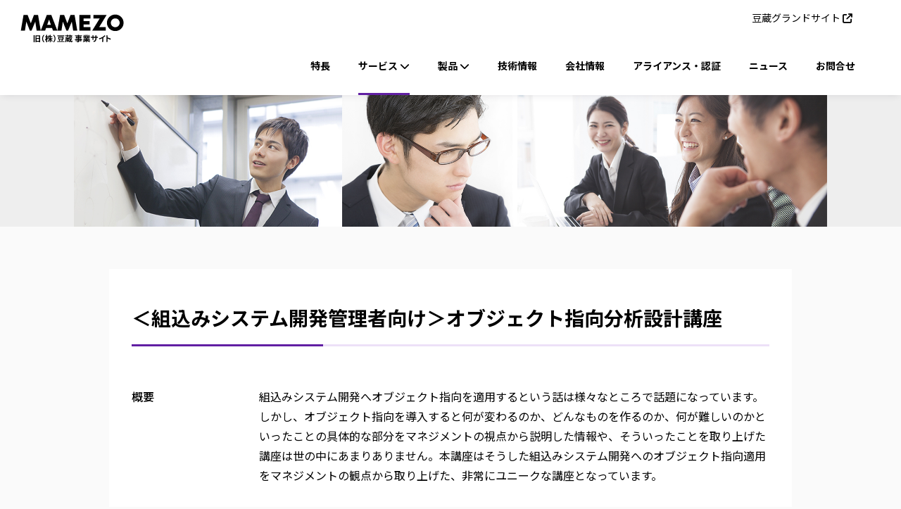

--- FILE ---
content_type: text/html; charset=UTF-8
request_url: https://www.mamezou.com/services/hrd/course_search/es_course_guide/1213
body_size: 43964
content:
<!DOCTYPE html>
<html  lang="ja" dir="ltr" prefix="content: http://purl.org/rss/1.0/modules/content/  dc: http://purl.org/dc/terms/  foaf: http://xmlns.com/foaf/0.1/  og: http://ogp.me/ns#  rdfs: http://www.w3.org/2000/01/rdf-schema#  schema: http://schema.org/  sioc: http://rdfs.org/sioc/ns#  sioct: http://rdfs.org/sioc/types#  skos: http://www.w3.org/2004/02/skos/core#  xsd: http://www.w3.org/2001/XMLSchema# ">
  <head>
    <meta charset="utf-8" />
<meta name="description" content="豆蔵は、ハードウェアとソフトウェアの両面において深い専門知識を有しており、さらにAIの開発・活用を通じて両者のシナジーを最大限に引き出し、新たな市場価値の創造に挑戦します。" />
<meta property="og:site_name" content="株式会社豆蔵 サービス・製品・技術情報" />
<meta property="og:type" content="article" />
<meta property="og:url" content="https://www.mamezou.com/services/hrd/course_search/es_course_guide/1213" />
<meta property="og:title" content="＜組込みシステム開発管理者向け＞オブジェクト指向分析設計講座" />
<meta property="og:description" content="豆蔵は、ハードウェアとソフトウェアの両面において深い専門知識を有しており、さらにAIの開発・活用を通じて両者のシナジーを最大限に引き出し、新たな市場価値の創造に挑戦します。" />
<meta property="og:image" content="https://www.mamezou.com/themes/custom/mamezou/images/mamezou-ogp.jpg" />
<meta name="Generator" content="Drupal 10 (https://www.drupal.org)" />
<meta name="MobileOptimized" content="width" />
<meta name="HandheldFriendly" content="true" />
<meta name="viewport" content="width=device-width, initial-scale=1.0" />
<link rel="canonical" href="https://www.mamezou.com/services/hrd/course_search/es_course_guide/1213" />
<link rel="shortlink" href="https://www.mamezou.com/node/1213" />

    <title>＜組込みシステム開発管理者向け＞オブジェクト指向分析設計講座 | 株式会社豆蔵 サービス・製品・技術情報</title>
    <link rel="apple-touch-icon" sizes="180x180" href="/apple-touch-icon.png">
    <link rel="icon" type="image/png" sizes="32x32" href="/favicon-32x32.png">
    <link rel="icon" type="image/png" sizes="16x16" href="/favicon-16x16.png">
    <link rel="manifest" href="/manifest.json">
    <link rel="mask-icon" href="/safari-pinned-tab.svg" color="#432952">
    <meta name="theme-color" content="#ffffff">
    <link rel="stylesheet" media="all" href="/core/modules/views/css/views-responsive-grid.css?t7nhs3" />
<link rel="stylesheet" media="all" href="/core/misc/components/progress.module.css?t7nhs3" />
<link rel="stylesheet" media="all" href="/core/modules/system/css/components/align.module.css?t7nhs3" />
<link rel="stylesheet" media="all" href="/core/modules/system/css/components/fieldgroup.module.css?t7nhs3" />
<link rel="stylesheet" media="all" href="/core/modules/system/css/components/container-inline.module.css?t7nhs3" />
<link rel="stylesheet" media="all" href="/core/modules/system/css/components/clearfix.module.css?t7nhs3" />
<link rel="stylesheet" media="all" href="/core/modules/system/css/components/details.module.css?t7nhs3" />
<link rel="stylesheet" media="all" href="/core/modules/system/css/components/hidden.module.css?t7nhs3" />
<link rel="stylesheet" media="all" href="/core/modules/system/css/components/item-list.module.css?t7nhs3" />
<link rel="stylesheet" media="all" href="/core/modules/system/css/components/js.module.css?t7nhs3" />
<link rel="stylesheet" media="all" href="/core/modules/system/css/components/nowrap.module.css?t7nhs3" />
<link rel="stylesheet" media="all" href="/core/modules/system/css/components/position-container.module.css?t7nhs3" />
<link rel="stylesheet" media="all" href="/core/modules/system/css/components/reset-appearance.module.css?t7nhs3" />
<link rel="stylesheet" media="all" href="/core/modules/system/css/components/resize.module.css?t7nhs3" />
<link rel="stylesheet" media="all" href="/core/modules/system/css/components/system-status-counter.css?t7nhs3" />
<link rel="stylesheet" media="all" href="/core/modules/system/css/components/system-status-report-counters.css?t7nhs3" />
<link rel="stylesheet" media="all" href="/core/modules/system/css/components/system-status-report-general-info.css?t7nhs3" />
<link rel="stylesheet" media="all" href="/core/modules/system/css/components/tablesort.module.css?t7nhs3" />
<link rel="stylesheet" media="all" href="/core/modules/views/css/views.module.css?t7nhs3" />
<link rel="stylesheet" media="all" href="/modules/contrib/better_exposed_filters/css/better_exposed_filters.css?t7nhs3" />
<link rel="stylesheet" media="all" href="/libraries/codesnippet/lib/highlight/styles/github.css?t7nhs3" />
<link rel="stylesheet" media="all" href="/modules/contrib/webform/modules/webform_bootstrap/css/webform_bootstrap.css?t7nhs3" />
<link rel="stylesheet" media="all" href="/themes/custom/mamezou/dest/css/style.css?t7nhs3" />
<link rel="stylesheet" media="all" href="//fonts.googleapis.com/css2?family=Noto+Sans+JP:wght@400;500;700&amp;display=swap" />

    
  </head>
  <body class="path-1213 path-node page-node-type-training">
    <a href="#main-content" class="visually-hidden focusable skip-link">
      メインコンテンツに移動
    </a>
    <noscript><iframe src="https://www.googletagmanager.com/ns.html?id=GTM-W472JVQ"
                  height="0" width="0" style="display:none;visibility:hidden"></iframe></noscript>

      <div class="dialog-off-canvas-main-canvas" data-off-canvas-main-canvas>
    
<header id="header" class="header">
  <div class="container-fluid">
    <div class="d-flex">
      <div class="text-center">
        <div class="region region-navigation">
          <a class="logo navbar-btn" href="/" title="ホーム" rel="home">
      <img src="/themes/custom/mamezou/nlogo_mz1.svg" alt="ホーム" width="180" />
    </a>
  
  </div>

      </div>
      <div>
                                        <div class="navbar navbar-default" id="navbar" role="banner">
            <div class="navbar-header">
                                            <button type="button" class="navbar-toggle collapsed" data-toggle="collapse" data-target="#navbar-collapse">
                  <span class="sr-only">Toggle navigation</span>
                  <span class="icon-bar"></span>
                  <span class="icon-bar"></span>
                  <span class="menu-btn menu-btn-open">MENU</span>
                  <span class="menu-btn menu-btn-close">CLOSE</span>
                </button>
                          </div>

                                      <div class="navbar-collapse collapse main-menu-pc">
                  <div class="region region-header">
    <nav role="navigation" aria-labelledby="block-header-menu-menu" id="block-header-menu">
            
  <h2 class="visually-hidden" id="block-header-menu-menu">ヘッダー</h2>
  

        
      <ul class="menu menu--header nav">
                      <li class="first last">
                                        <a href="https://mamezo.tech/" target="_blank">豆蔵グランドサイト</a>
              </li>
        </ul>
  

  </nav>

  </div>

                  <div class="region region-navigation-collapsible">
    <nav role="navigation" aria-labelledby="block-mamezou-main-menu-menu" id="block-mamezou-main-menu">
            
  <h2 class="visually-hidden" id="block-mamezou-main-menu-menu">メインナビゲーション</h2>
  

        
      <ul class="menu menu--main nav navbar-nav">
                      <li class="first">
                                        <a href="/feature" data-drupal-link-system-path="node/116">特長</a>
              </li>
                      <li class="expanded dropdown active active-trail">
                                                                              <span class="menu-services navbar-text dropdown-toggle active-trail" data-toggle="dropdown">サービス <i class="fa-solid fa-chevron-down"></i></span>
                  
          <div class="dropdown-menu-pc dropdown-menu dropdown-menu-block">
            <div class="views-element-container form-group"><div class="view view-services-menu view-id-services_menu view-display-id-block_1 js-view-dom-id-58c1e40cb1d478ba2cbbada9dfb2f588f109c1f90db403d8bad92d0e3d3ed07c">
  
    
      
      <div class="view-content">
      




<div class="views-view-responsive-grid views-view-responsive-grid--horizontal" style="--views-responsive-grid--column-count:3;--views-responsive-grid--cell-min-width:100px;--views-responsive-grid--layout-gap:25px;">
      <div class="views-view-responsive-grid__item">
      <div class="views-view-responsive-grid__item-inner"><a href="/services/embedded">
  <img loading="lazy" src="/sites/default/files/2024-03/%E3%83%A1%E3%82%AB%E3%82%99%E3%83%A1%E3%83%8B%E3%83%A5%E3%83%BC_%E7%B5%84%E8%BE%BC%E3%81%BF.png" width="520" height="320" alt="&quot;&quot;" typeof="Image" class="img-responsive" />


<span class="service-name">組込み / ロボット</span>
</a></div>
    </div>
      <div class="views-view-responsive-grid__item">
      <div class="views-view-responsive-grid__item-inner"><a href="/services/enterprise">
  <img loading="lazy" src="/sites/default/files/2024-03/%E3%83%A1%E3%82%AB%E3%82%99%E3%83%A1%E3%83%8B%E3%83%A5%E3%83%BC_%E3%82%BD%E3%83%95%E3%83%88%E3%82%A6%E3%82%A7%E3%82%A2%E3%83%A2%E3%82%BF%E3%82%99%E3%83%8A%E3%82%A4%E3%82%BB%E3%82%99%E3%83%BC%E3%82%B7%E3%83%A7%E3%83%B3.png" width="520" height="320" alt="&quot;&quot;" typeof="Image" class="img-responsive" />


<span class="service-name">ソフトウェアモダナイゼーション</span>
</a></div>
    </div>
      <div class="views-view-responsive-grid__item">
      <div class="views-view-responsive-grid__item-inner"><a href="/services/strategic">
  <img loading="lazy" src="/sites/default/files/2024-03/%E3%83%A1%E3%82%AB%E3%82%99%E3%83%A1%E3%83%8B%E3%83%A5%E3%83%BC_AI%E3%83%BBDX.png" width="520" height="320" alt="&quot;&quot;" typeof="Image" class="img-responsive" />


<span class="service-name">AI・DX</span>
</a></div>
    </div>
      <div class="views-view-responsive-grid__item">
      <div class="views-view-responsive-grid__item-inner"><a href="/services/insourcing">
  <img loading="lazy" src="/sites/default/files/2024-03/%E3%83%A1%E3%82%AB%E3%82%99%E3%83%A1%E3%83%8B%E3%83%A5%E3%83%BC_%E5%86%85%E8%A3%BD%E5%8C%96%E6%94%AF%E6%8F%B4.png" width="520" height="320" alt="&quot;&quot;" typeof="Image" class="img-responsive" />


<span class="service-name">内製化支援</span>
</a></div>
    </div>
      <div class="views-view-responsive-grid__item">
      <div class="views-view-responsive-grid__item-inner"><a href="/services/hrd">
  <img loading="lazy" src="/sites/default/files/2024-03/%E3%83%A1%E3%82%AB%E3%82%99%E3%83%A1%E3%83%8B%E3%83%A5%E3%83%BC_%E4%BA%BA%E6%9D%90%E8%82%B2%E6%88%90.png" width="520" height="320" alt="&quot;&quot;" typeof="Image" class="img-responsive" />


<span class="service-name">人材育成</span>
</a></div>
    </div>
  </div>

    </div>
  
          </div>
</div>

          </div>

          <div class="dropdown-menu-sp">
            <div class="views-element-container form-group"><div class="view view-services-menu view-id-services_menu view-display-id-block_2 js-view-dom-id-3c05a2385972d4dd979dd6087f4a5e0f7fcbcf0caf6fd222f30ddc86eb7de355">
  
    
      
      <div class="view-content">
      <div class="item-list">
  
  <ul class="list-unstyled">

          <li><a href="/services/embedded">組込み / ロボット</a></li>
          <li><a href="/services/enterprise">ソフトウェアモダナイゼーション</a></li>
          <li><a href="/services/strategic">AI・DX</a></li>
          <li><a href="/services/insourcing">内製化支援</a></li>
          <li><a href="/services/hrd">人材育成</a></li>
    
  </ul>

</div>

    </div>
  
          </div>
</div>

          </div>

          
              </li>
                      <li class="expanded dropdown">
                                                                              <span class="navbar-text dropdown-toggle" data-toggle="dropdown">製品 <i class="fa-solid fa-chevron-down"></i></span>
                                  <ul class="dropdown-menu">
                      <li class="first">
                                        <a href="https://www.mzbot.jp">対話型AIエンジン『MZbot』</a>
              </li>
                      <li>
                                        <a href="https://www.mamezou.com/services/embedded/laser-welding" target="_blank">レーザ溶接ロボットシステム</a>
              </li>
                      <li class="last">
                                        <a href="https://www.mamezou.com/services/strategic/modelingservice">要求開発モデリングサービス『おしごとモデルズ』</a>
              </li>
        </ul>
  
          
              </li>
                      <li>
                                        <a href="/techinfo" data-drupal-link-system-path="techinfo">技術情報</a>
              </li>
                      <li>
                                        <a href="https://mamezo.tech/corporate/">会社情報</a>
              </li>
                      <li>
                                        <a href="/company/partnership" data-drupal-link-system-path="node/136">アライアンス・認証</a>
              </li>
                      <li>
                                        <a href="/news" data-drupal-link-system-path="news">ニュース</a>
              </li>
                      <li class="last">
                                        <a href="/contact" data-drupal-link-system-path="node/1476">お問合せ</a>
              </li>
        </ul>
  
  </nav>

  </div>

              </div>
                      </div>
                    </div>
    </div>
  </div>

        <div id="navbar-collapse" class="main-menu-sp navbar-collapse collapse">
      <div class="mb-1">
        <div class="region region-navigation-collapsible">
    <nav role="navigation" aria-labelledby="block-mamezou-main-menu-menu" id="block-mamezou-main-menu">
            
  <h2 class="visually-hidden" id="block-mamezou-main-menu-menu">メインナビゲーション</h2>
  

        
      <ul class="menu menu--main nav navbar-nav">
                      <li class="first">
                                        <a href="/feature" data-drupal-link-system-path="node/116">特長</a>
              </li>
                      <li class="expanded dropdown active active-trail">
                                                                              <span class="menu-services navbar-text dropdown-toggle active-trail" data-toggle="dropdown">サービス <i class="fa-solid fa-chevron-down"></i></span>
                  
          <div class="dropdown-menu-pc dropdown-menu dropdown-menu-block">
            <div class="views-element-container form-group"><div class="view view-services-menu view-id-services_menu view-display-id-block_1 js-view-dom-id-58c1e40cb1d478ba2cbbada9dfb2f588f109c1f90db403d8bad92d0e3d3ed07c">
  
    
      
      <div class="view-content">
      




<div class="views-view-responsive-grid views-view-responsive-grid--horizontal" style="--views-responsive-grid--column-count:3;--views-responsive-grid--cell-min-width:100px;--views-responsive-grid--layout-gap:25px;">
      <div class="views-view-responsive-grid__item">
      <div class="views-view-responsive-grid__item-inner"><a href="/services/embedded">
  <img loading="lazy" src="/sites/default/files/2024-03/%E3%83%A1%E3%82%AB%E3%82%99%E3%83%A1%E3%83%8B%E3%83%A5%E3%83%BC_%E7%B5%84%E8%BE%BC%E3%81%BF.png" width="520" height="320" alt="&quot;&quot;" typeof="Image" class="img-responsive" />


<span class="service-name">組込み / ロボット</span>
</a></div>
    </div>
      <div class="views-view-responsive-grid__item">
      <div class="views-view-responsive-grid__item-inner"><a href="/services/enterprise">
  <img loading="lazy" src="/sites/default/files/2024-03/%E3%83%A1%E3%82%AB%E3%82%99%E3%83%A1%E3%83%8B%E3%83%A5%E3%83%BC_%E3%82%BD%E3%83%95%E3%83%88%E3%82%A6%E3%82%A7%E3%82%A2%E3%83%A2%E3%82%BF%E3%82%99%E3%83%8A%E3%82%A4%E3%82%BB%E3%82%99%E3%83%BC%E3%82%B7%E3%83%A7%E3%83%B3.png" width="520" height="320" alt="&quot;&quot;" typeof="Image" class="img-responsive" />


<span class="service-name">ソフトウェアモダナイゼーション</span>
</a></div>
    </div>
      <div class="views-view-responsive-grid__item">
      <div class="views-view-responsive-grid__item-inner"><a href="/services/strategic">
  <img loading="lazy" src="/sites/default/files/2024-03/%E3%83%A1%E3%82%AB%E3%82%99%E3%83%A1%E3%83%8B%E3%83%A5%E3%83%BC_AI%E3%83%BBDX.png" width="520" height="320" alt="&quot;&quot;" typeof="Image" class="img-responsive" />


<span class="service-name">AI・DX</span>
</a></div>
    </div>
      <div class="views-view-responsive-grid__item">
      <div class="views-view-responsive-grid__item-inner"><a href="/services/insourcing">
  <img loading="lazy" src="/sites/default/files/2024-03/%E3%83%A1%E3%82%AB%E3%82%99%E3%83%A1%E3%83%8B%E3%83%A5%E3%83%BC_%E5%86%85%E8%A3%BD%E5%8C%96%E6%94%AF%E6%8F%B4.png" width="520" height="320" alt="&quot;&quot;" typeof="Image" class="img-responsive" />


<span class="service-name">内製化支援</span>
</a></div>
    </div>
      <div class="views-view-responsive-grid__item">
      <div class="views-view-responsive-grid__item-inner"><a href="/services/hrd">
  <img loading="lazy" src="/sites/default/files/2024-03/%E3%83%A1%E3%82%AB%E3%82%99%E3%83%A1%E3%83%8B%E3%83%A5%E3%83%BC_%E4%BA%BA%E6%9D%90%E8%82%B2%E6%88%90.png" width="520" height="320" alt="&quot;&quot;" typeof="Image" class="img-responsive" />


<span class="service-name">人材育成</span>
</a></div>
    </div>
  </div>

    </div>
  
          </div>
</div>

          </div>

          <div class="dropdown-menu-sp">
            <div class="views-element-container form-group"><div class="view view-services-menu view-id-services_menu view-display-id-block_2 js-view-dom-id-3c05a2385972d4dd979dd6087f4a5e0f7fcbcf0caf6fd222f30ddc86eb7de355">
  
    
      
      <div class="view-content">
      <div class="item-list">
  
  <ul class="list-unstyled">

          <li><a href="/services/embedded">組込み / ロボット</a></li>
          <li><a href="/services/enterprise">ソフトウェアモダナイゼーション</a></li>
          <li><a href="/services/strategic">AI・DX</a></li>
          <li><a href="/services/insourcing">内製化支援</a></li>
          <li><a href="/services/hrd">人材育成</a></li>
    
  </ul>

</div>

    </div>
  
          </div>
</div>

          </div>

          
              </li>
                      <li class="expanded dropdown">
                                                                              <span class="navbar-text dropdown-toggle" data-toggle="dropdown">製品 <i class="fa-solid fa-chevron-down"></i></span>
                                  <ul class="dropdown-menu">
                      <li class="first">
                                        <a href="https://www.mzbot.jp">対話型AIエンジン『MZbot』</a>
              </li>
                      <li>
                                        <a href="https://www.mamezou.com/services/embedded/laser-welding" target="_blank">レーザ溶接ロボットシステム</a>
              </li>
                      <li class="last">
                                        <a href="https://www.mamezou.com/services/strategic/modelingservice">要求開発モデリングサービス『おしごとモデルズ』</a>
              </li>
        </ul>
  
          
              </li>
                      <li>
                                        <a href="/techinfo" data-drupal-link-system-path="techinfo">技術情報</a>
              </li>
                      <li>
                                        <a href="https://mamezo.tech/corporate/">会社情報</a>
              </li>
                      <li>
                                        <a href="/company/partnership" data-drupal-link-system-path="node/136">アライアンス・認証</a>
              </li>
                      <li>
                                        <a href="/news" data-drupal-link-system-path="news">ニュース</a>
              </li>
                      <li class="last">
                                        <a href="/contact" data-drupal-link-system-path="node/1476">お問合せ</a>
              </li>
        </ul>
  
  </nav>

  </div>

      </div>
      <div class="small text-right">  <div class="region region-header">
    <nav role="navigation" aria-labelledby="block-header-menu-menu" id="block-header-menu">
            
  <h2 class="visually-hidden" id="block-header-menu-menu">ヘッダー</h2>
  

        
      <ul class="menu menu--header nav">
                      <li class="first last">
                                        <a href="https://mamezo.tech/" target="_blank">豆蔵グランドサイト</a>
              </li>
        </ul>
  

  </nav>

  </div>
</div>
    </div>
  
</header>




      <div class="page-highlighted">
      <div class="container">
          <div class="region-highlighted__service region region-highlighted">
    <section class="views-element-container block block-views clearfix" id="block-header-service">
  
    

      <div class="form-group"><div class="view view-header-service view-id-header_service view-display-id-block_top js-view-dom-id-65aa10c2840b77a98f1def3a39ffb65e6bd019dd2583f59eaf514e57d06885d8">
  
    
      
      <div class="view-content">
          <div>  <img loading="lazy" src="/sites/default/files/header/2017-07/hrd_image_top1_2.jpg" width="2000" height="350" alt="人材育成サービス" typeof="foaf:Image" class="img-responsive" />

</div>

    </div>
  
          </div>
</div>

  </section>


  </div>

      </div>
    </div>
  

  <div class="main-container js-quickedit-main-content container-fluid__sm" role="main">
    <div class="row">

                  <section class="col-sm-12">

                
                
                                      
                  
                          <a id="main-content"></a>
            <div class="region region-content">
        <h1 class="page-header">
<span>＜組込みシステム開発管理者向け＞オブジェクト指向分析設計講座</span>
</h1>

  

<div data-drupal-messages-fallback class="hidden"></div>
  <div data-history-node-id="1213" class="row bs-1col node node--type-training node--view-mode-full">
  
  <div class="col-sm-12 bs-region bs-region--main">
    
  <div class="field field--name-field-course-summary field--type-text-long field--label-inline">
    <div class="field--label">概要</div>
              <p>組込みシステム開発へオブジェクト指向を適用するという話は様々なところで話題になっています。しかし、オブジェクト指向を導入すると何が変わるのか、どんなものを作るのか、何が難しいのかといったことの具体的な部分をマネジメントの視点から説明した情報や、そういったことを取り上げた講座は世の中にあまりありません。本講座はそうした組込みシステム開発へのオブジェクト指向適用をマネジメントの観点から取り上げた、非常にユニークな講座となっています。</p>

<p><br>
本講座は、プロジェクトマネージャやチームリーダといった開発をリーディングする立場の方々がオブジェクト指向開発の進め方とマネジメント上のポイントを習得するための講座です。</p>

<p><br>
オブジェクト指向を開発に導入することで、ソフトウエア開発とマネジメントがどのように変わるのか/変わらないのか、ソフトウエア開発としてどのような活動を行い、どういった成果物を作るのか、また、マネジメントとしてそれらの成果物をどうチェックしたら良いのかといったことを、具体的な開発工程（要求定義～要求分析～設計）を追いながら学んでいくことができます。</p>

<p><br>
また、この講座を受講することで一般的なマネジメントやプロセスとオブジェクト指向がどのように対応するのかも学ぶことができます。</p>

<p><br>
オブジェクト指向の導入を考えている管理者の方、導入はしたけどマネジメントの仕方が良く分からなくて困っている方に最適な講座ですので、オブジェクト指向絡みの悩みを抱えている管理者の方は是非受講してみてください。</p>
          </div>

  <div class="field field--name-field-course-days field--type-text-long field--label-inline">
    <div class="field--label">日数</div>
              <p>1日</p>
          </div>

  <div class="field field--name-field-course-time field--type-text-long field--label-inline">
    <div class="field--label">時間</div>
              <p>6時間 ( 10:00　～　17:00 )</p>
          </div>

  <div class="field field--name-field-course-price field--type-text-long field--label-inline">
    <div class="field--label">教育受講料(税込)</div>
              <p>オンサイト ： 550,000円<br>
※想定受講者数20名。受講者数が20名を超える場合は費用が変わります。</p>
          </div>

  <div class="field field--name-field-target field--type-text-long field--label-inline">
    <div class="field--label">対象者</div>
              <ul>
	<li>組込みシステム開発におけるオブジェクト指向の適用方法を知りたい方</li>
	<li>オブジェクト指向開発におけるプロジェクトマネジメントについて知りたい方</li>
	<li>UMLの組込みシステム開発向けの使い方を知りたい方</li>
</ul>
          </div>

  <div class="field field--name-field-presupposition field--type-text-long field--label-inline">
    <div class="field--label">前提条件</div>
              <ul>
	<li>オブジェクト指向の基礎用語（クラス、インスタンス、継承、カプセル化など）を理解している。</li>
</ul>

<p>※　弊社トレーニング「わかるオブジェクト指向」修了程度の知識</p>

<ul>
	<li>UML表記法の基礎を理解している。</li>
</ul>

<p>※　弊社トレーニング「UMLによるモデリング入門」修了程度の知識</p>

<ul>
	<li>ソフトウエア開発の経験がある。</li>
	<li>ソフトウエア開発のプロジェクトマネジメント経験がある。</li>
</ul>
          </div>

  <div class="field field--name-field-mark field--type-text-long field--label-inline">
    <div class="field--label">到達目標</div>
              <ul>
	<li>オブジェクト指向を適用した開発における活動(要求定義、要求分析、設計)の目的を説明できる。</li>
	<li>オブジェクト指向を導入したことで、変わる部分と変わらない部分を説明できる。</li>
	<li>オブジェクト指向開発での各作業成果物について技術的に確認すべき点とマネジメントでの利用法について説明できる。</li>
</ul>
          </div>

  <div class="field field--name-field-message field--type-text-long field--label-inline">
    <div class="field--label">講師より</div>
              <p>組込みシステム開発へオブジェクト指向を適用するという話は様々なところで話題になっています。しかし、オブジェクト指向を導入すると何が変わるのか、どんなものを作るのか、何が難しいのかといったことの具体的な部分をマネジメントの視点から説明した情報や、そういったことを取り上げた講座は世の中にあまりありません。本講座はそうした組込みシステム開発へのオブジェクト指向適用をマネジメントの観点から取り上げた、非常にユニークな講座となっています。</p>

<p><br>
オブジェクト指向の導入を考えている管理者の方、導入はしたけどマネジメントの仕方が良く分からなくて困っている方に最適な講座ですので、オブジェクト指向絡みの悩みを抱えている管理者の方は是非受講してみてください。</p>
          </div>

  <div class="field field--name-field-detail field--type-text-long field--label-inline">
    <div class="field--label">内容</div>
              <p><strong>1. はじめに</strong><br>
&nbsp;</p>

<p><strong>2. 開発全体の構造</strong><br>
1） これまでの開発手順のおさらい<br>
2） オブジェクト指向開発で変わること<br>
3） オブジェクト指向開発の特徴<br>
4） オブジェクト指向開発の全体像<br>
&nbsp;</p>

<p><strong>3. 要求定義</strong><br>
1） 要求定義の目的<br>
2） 要求の獲得からシステム要件作成まで<br>
3） 要求定義の手順と成果物<br>
4） UseCaseの効果<br>
5） マネジメントの着眼点<br>
&nbsp;</p>

<p><strong>4. 要求分析</strong><br>
1） 要求分析の目的<br>
2） オブジェクト指向での重要な考え方<br>
3） オブジェクト指向での構造の捉え方<br>
4） 要求分析の手順と成果物<br>
5） シナリオ分析<br>
6） オブジェクト指向分析<br>
7） 従来開発との違い<br>
8） オブジェクト指向分析の効果<br>
9） マネジメントの着眼点<br>
&nbsp;</p>

<p><strong>5. 設計</strong><br>
1） オブジェクト指向設計の考え方<br>
2） オブジェクト指向設計の概要<br>
3） オブジェクト指向設計の進め方<br>
4） アーキテクチャ<br>
5） オブジェクト指向設計の一般的な詳細手順<br>
6） 分析と設計の違い<br>
7） 従来開発との違い<br>
8） オブジェクト指向導入による効果<br>
9） マネジメントの着眼点</p>
          </div>

  </div>
</div>



  </div>

              </section>

      
                            <aside class="col-sm-3 col-sm-pull-9" role="complementary">

                      
          </aside>
        

                </div>
  </div>

  <div class="page-bottom">
    <div class="container-fluid__md">
          <div class="region region-content-bottom">
        <ol class="breadcrumb">
          <li >
                  <a href="/">ホーム</a>
              </li>
          <li >
                  <a href="/services">豆蔵のサービス</a>
              </li>
          <li >
                  <a href="/services/hrd">人材育成</a>
              </li>
          <li >
                  <a href="/services/hrd/course_search">講座検索</a>
              </li>
          <li >
                  ＜組込みシステム開発管理者向け＞オブジェクト指向分析設計講座
              </li>
      </ol>


  </div>

        </div>
  </div>


  <footer class="footer">
    <div class="container">
      <div class="footer-top">
        <div class="col">
            <h2>1粒の知性が<br>
ソフトウェアエンジニアリングを<br>
変える。</h2>

      

</div>
        <div class="col">  <div class="region region-footer-top">
    <nav role="navigation" aria-labelledby="block-menu-contact-menu" id="block-menu-contact">
            
  <h2 class="visually-hidden" id="block-menu-contact-menu">お問合せ</h2>
  

        
      <ul class="menu menu--contact nav">
                      <li class="first last">
                                        <a href="/contact" data-drupal-link-system-path="node/1476">お問合せ</a>
              </li>
        </ul>
  

  </nav>
<section id="block-footer-banner" class="block block-fixed-block-content clearfix">
  
    

      
            <div class="d-flex">
<div class="banner-item"><a class="banner-item__link" href="http://wwwrecruit.mamezou.com/" target="_blank"><picture> <source media="(min-width: 768px)" srcset="/sites/default/files/2024-03/bnr_recruit_pc.jpg" type="image/jpg"> <img alt="採用サイト" class="img-responsive" loading="lazy" src="/sites/default/files/2024-03/bnr_recruit_sp.jpg" typeof="foaf:Image" width="165"> </picture> </a></div>

<div class="banner-item"><a class="banner-item__link" href="https://note.com/mamezou_info" target="_blank"><picture> <source media="(min-width: 768px)" srcset="/sites/default/files/2024-03/bnr_note_pc.jpg" type="image/jpg"> <img alt="note" class="img-responsive" loading="lazy" src="/sites/default/files/2024-03/bnr_note_sp.jpg" typeof="foaf:Image" width="165"> </picture> </a></div>

<div class="banner-item"><a class="banner-item__link" href="https://job.mynavi.jp/26/pc/search/corp201918/outline.html" target="_blank"><picture> <source media="(min-width: 768px)" srcset="/sites/default/files/2025-02/bnr_mynavi_pc_2026.jpg" type="image/jpg"> <img alt="マイナビ" class="img-responsive" loading="lazy" src="/sites/default/files/2025-02/bnr_mynavi_sp_2026.jpg" typeof="foaf:Image" width="165"> </picture> </a></div>
</div>

      


  </section>


  </div>
</div>
      </div>
    </div>
    <hr>
    <div class="container">
      <div class="footer-middle">
        <div class="row">
          <div class="col-sm-12 col-md-8 col-md-push-4 clearfix">
              <div class="region region-footer-middle">
    <div class="views-exposed-form bef-exposed-form" data-drupal-selector="views-exposed-form-site-search-page-1" id="block-mamezou-search">
  
    
      <form action="/search" method="get" id="views-exposed-form-site-search-page-1" accept-charset="UTF-8">
  


<div class="clearfix">
	<div class="input-group">
    <div class="form-item js-form-item form-type-textfield js-form-type-textfield form-item-keys js-form-item-keys form-group">
      
  
  
  <input placeholder="サイト内検索" data-drupal-selector="edit-keys" class="form-text form-control" type="text" id="edit-keys" name="keys" value="" size="30" maxlength="128" />

  
  
  </div>

    <span class="input-group-btn">
      <button data-drupal-selector="edit-submit-site-search" class="button js-form-submit form-submit btn-primary btn icon-before" type="submit" id="edit-submit-site-search" value="検索" name="">検索</button>
    </span>
  </div>
</div>

</form>

  </div>
<nav role="navigation" aria-labelledby="block-footer-menu-menu" id="block-footer-menu">
            
  <h2 class="visually-hidden" id="block-footer-menu-menu">フッター</h2>
  

        
              <ul class="menu menu-footer list-unstyled">
                            <li class="col-sm-6 col-md-4">
                  <h3 class="menu-footer__header"><a href="/">ホーム</a></h3>
                                          <ul class="list-unstyled menu-footer__child">
                            <li>
        <a href="/feature" data-drupal-link-system-path="node/116">特長</a>
                  </li>
                              <li>
        <a href="https://www.mamezou.com/contact">お問合せ</a>
                  </li>
                              <li>
        <a href="https://mamezo.tech/corporate/privacy-policy/">プライバシーポリシー</a>
                  </li>
                              <li>
        <a href="/securitypolicy" data-drupal-link-system-path="node/1373">情報セキュリティ基本方針</a>
                  </li>
              </ul>
  
            </li>
                              <li class="active col-sm-6 col-md-4">
                  <h3 class="menu-footer__header"><a href="/services">サービス</a></h3>
                                          <ul class="list-unstyled menu-footer__child">
                            <li>
        <a href="/services/embedded" data-drupal-link-system-path="node/982">組込み / ロボット</a>
                  </li>
                              <li>
        <a href="/services/enterprise/softwaremodernization" data-drupal-link-system-path="node/1516">ソフトウェアモダナイゼーション</a>
                  </li>
                              <li>
        <a href="/services/strategic" data-drupal-link-system-path="node/971">AI・DX</a>
                  </li>
                              <li>
        <a href="/services/hrd" data-drupal-link-system-path="node/1290">人材育成</a>
                  </li>
                              <li>
        <a href="/services/insourcing" data-drupal-link-system-path="node/1708">内製化支援</a>
                  </li>
              </ul>
  
            </li>
                              <li class="col-sm-6 col-md-4">
                  <h3 class="menu-footer__header">製品</h3>
                                          <ul class="list-unstyled menu-footer__child">
                            <li>
        <a href="https://www.mzbot.jp">対話型AIエンジン『MZbot』</a>
                  </li>
                              <li>
        <a href="https://www.mamezou.com/services/embedded/laser-welding" target="_blank">レーザ溶接ロボットシステム</a>
                  </li>
                              <li>
        <a href="https://www.mamezou.com/services/strategic/modelingservice">要求開発モデリングサービス『おしごとモデルズ』</a>
                  </li>
              </ul>
  
            </li>
              <li class="clearfix"></li>
                              <li class="col-sm-6 col-md-4">
                  <h3 class="menu-footer__header"><a href="/techinfo">技術情報</a></h3>
                                          <ul class="list-unstyled menu-footer__child">
                            <li>
        <a href="/techinfo/series" data-drupal-link-system-path="techinfo/series">連載記事</a>
                  </li>
                              <li>
        <a href="/book" data-drupal-link-system-path="book">豆蔵社員・関係者の本</a>
                  </li>
              </ul>
  
            </li>
                              <li class="col-sm-6 col-md-4">
                  <h3 class="menu-footer__header"><a href="/company/partnership">アライアンス・認証</a></h3>
                                          <ul class="list-unstyled menu-footer__child">
                            <li>
        <a href="/company/partnership" data-drupal-link-system-path="node/136">パートナー企業</a>
                  </li>
                              <li>
        <a href="/company/membership" data-drupal-link-system-path="node/124">加盟団体</a>
                  </li>
              </ul>
  
            </li>
                              <li class="col-sm-6 col-md-4">
                  <h3 class="menu-footer__header"><a href="/news">ニュース</a></h3>
                                          <ul class="list-unstyled menu-footer__child">
                            <li>
        <a href="/news/event" data-drupal-link-system-path="taxonomy/term/2">イベント・セミナー</a>
                  </li>
                              <li>
        <a href="/news/press-release" data-drupal-link-system-path="taxonomy/term/1">プレスリリース</a>
                  </li>
                              <li>
        <a href="/news/techinfo" target="" data-drupal-link-system-path="taxonomy/term/3">技術発信</a>
                  </li>
                              <li>
        <a href="/news/news_information" target="" data-drupal-link-system-path="taxonomy/term/4">お知らせ</a>
                  </li>
              </ul>
  
            </li>
              <li class="clearfix"></li>
              </ul>
  


  </nav>

  </div>

          </div>
          <div class="col-sm-12 col-md-4 col-md-pull-8">
            <div class="footer-info">
              <div class="footer-info__title">
  　　　　　　　　　<img src="/themes/custom/mamezou/nlogo_mz1_w.svg" alt="株式会社豆蔵 サービス・製品・技術情報" width="150">
　　　　　　　　 </div>
                            <div class="footer-info__body">
              
            <ul class="list-inline mb-3">
	<li><a href="https://www.facebook.com/mamezou.jp/" target="blank"><img alt="icon-youtube" src="/themes/custom/mamezou/images/icons/facebook.svg" width="35"></a></li>
	<li><a class="icon-youtube" href="https://www.youtube.com/channel/UCe9fdO9R777aHnLT-uE1lWg" target="blank"><img alt src="/themes/custom/mamezou/images/icons/youtube.svg" width="25"></a></li>
	<li><a href="https://jp.linkedin.com/company/株式会社豆蔵" target="blank"><img alt src="/themes/custom/mamezou/images/icons/linkedin.png" width="42.5"></a></li>
	<li><a href="https://mobile.twitter.com/mamezoudev" target="blank"><img alt src="/themes/custom/mamezou/images/icons/twitter.svg" width="35"></a></li>
</ul>

      


              </div>
              <div class="hd me-2">
                                  <p>2025年10月1日に、株式会社豆蔵デジタルホールディングスは、株式会社豆蔵、株式会社エヌティ・ソリューションズ、株式会社コーワメックスの３社を統合し、株式会社豆蔵となりました。</p>
                              </div>

            </div>
          </div>
        </div>
      </div>
      <div class="footer-bottom text-center">
        
        <p class="footer-bottom__copyright"><span>&copy;MAMEZO Co., Ltd.</span></p>
      </div>
    </div>
  </footer>


  </div>

    
    <script type="application/json" data-drupal-selector="drupal-settings-json">{"path":{"baseUrl":"\/","pathPrefix":"","currentPath":"node\/1213","currentPathIsAdmin":false,"isFront":false,"currentLanguage":"ja"},"pluralDelimiter":"\u0003","suppressDeprecationErrors":true,"gtag":{"tagId":"","consentMode":false,"otherIds":[],"events":[],"additionalConfigInfo":[]},"ajaxPageState":{"libraries":"[base64]","theme":"mamezou","theme_token":null},"ajaxTrustedUrl":{"\/search":true},"gtm":{"tagId":null,"settings":{"data_layer":"dataLayer","include_classes":false,"allowlist_classes":"","blocklist_classes":"","include_environment":false,"environment_id":"","environment_token":""},"tagIds":["GTM-W472JVQ"]},"bootstrap":{"forms_has_error_value_toggle":1},"user":{"uid":0,"permissionsHash":"84d3945419152c3520ff1430ffedcd0b98bf3b80b6814669058f9868d04e87a6"}}</script>
<script src="/sites/default/files/js/js_OenHyzCY14u9_V6hnfhoBpfpxZrlslCMb92F6jBd3TI.js?scope=footer&amp;delta=0&amp;language=ja&amp;theme=mamezou&amp;include=eJxlTkkOwyAQ-xANT0JAnIEIMmhmqkZ9fTml28GWl4OdYAYJOAcr1rDVNq16wgGJzSVmU5M4vBV0uMwr9KhjwPyHXkql0iZsV0fM1BAskqdJv36Jezy_w-567Hjy3V97N81Sh-nVZBa4B9LG0sP71l_yAudvUsk"></script>
<script src="/modules/contrib/google_tag/js/gtag.js?t7nhs3"></script>
<script src="/sites/default/files/js/js_apyT0JwFNGvcHVv_cLEsyihpS_Gs7-YRpHQIE-6ir3s.js?scope=footer&amp;delta=2&amp;language=ja&amp;theme=mamezou&amp;include=eJxlTkkOwyAQ-xANT0JAnIEIMmhmqkZ9fTml28GWl4OdYAYJOAcr1rDVNq16wgGJzSVmU5M4vBV0uMwr9KhjwPyHXkql0iZsV0fM1BAskqdJv36Jezy_w-567Hjy3V97N81Sh-nVZBa4B9LG0sP71l_yAudvUsk"></script>
<script src="/modules/contrib/google_tag/js/gtm.js?t7nhs3"></script>
<script src="/sites/default/files/js/js_tTGnN7Oh9S_ve0DkiJvc0PxtMCAB8l8v-I7uvYrBGHQ.js?scope=footer&amp;delta=4&amp;language=ja&amp;theme=mamezou&amp;include=eJxlTkkOwyAQ-xANT0JAnIEIMmhmqkZ9fTml28GWl4OdYAYJOAcr1rDVNq16wgGJzSVmU5M4vBV0uMwr9KhjwPyHXkql0iZsV0fM1BAskqdJv36Jezy_w-567Hjy3V97N81Sh-nVZBa4B9LG0sP71l_yAudvUsk"></script>

  </body>
</html>


--- FILE ---
content_type: text/css
request_url: https://www.mamezou.com/libraries/codesnippet/lib/highlight/styles/github.css?t7nhs3
body_size: 1684
content:
/*

github.com style (c) Vasily Polovnyov <vast@whiteants.net>

*/

.hljs {
  display: block; padding: 0.5em;
  color: #333;
  background: #f8f8f8
}

.hljs-comment,
.hljs-template_comment,
.diff .hljs-header,
.hljs-javadoc {
  color: #998;
  font-style: italic
}

.hljs-keyword,
.css .rule .hljs-keyword,
.hljs-winutils,
.javascript .hljs-title,
.nginx .hljs-title,
.hljs-subst,
.hljs-request,
.hljs-status {
  color: #333;
  font-weight: bold
}

.hljs-number,
.hljs-hexcolor,
.ruby .hljs-constant {
  color: #099;
}

.hljs-string,
.hljs-tag .hljs-value,
.hljs-phpdoc,
.tex .hljs-formula {
  color: #d14
}

.hljs-title,
.hljs-id,
.coffeescript .hljs-params,
.scss .hljs-preprocessor {
  color: #900;
  font-weight: bold
}

.javascript .hljs-title,
.lisp .hljs-title,
.clojure .hljs-title,
.hljs-subst {
  font-weight: normal
}

.hljs-class .hljs-title,
.haskell .hljs-type,
.vhdl .hljs-literal,
.tex .hljs-command {
  color: #458;
  font-weight: bold
}

.hljs-tag,
.hljs-tag .hljs-title,
.hljs-rules .hljs-property,
.django .hljs-tag .hljs-keyword {
  color: #000080;
  font-weight: normal
}

.hljs-attribute,
.hljs-variable,
.lisp .hljs-body {
  color: #008080
}

.hljs-regexp {
  color: #009926
}

.hljs-symbol,
.ruby .hljs-symbol .hljs-string,
.lisp .hljs-keyword,
.tex .hljs-special,
.hljs-prompt {
  color: #990073
}

.hljs-built_in,
.lisp .hljs-title,
.clojure .hljs-built_in {
  color: #0086b3
}

.hljs-preprocessor,
.hljs-pragma,
.hljs-pi,
.hljs-doctype,
.hljs-shebang,
.hljs-cdata {
  color: #999;
  font-weight: bold
}

.hljs-deletion {
  background: #fdd
}

.hljs-addition {
  background: #dfd
}

.diff .hljs-change {
  background: #0086b3
}

.hljs-chunk {
  color: #aaa
}


--- FILE ---
content_type: image/svg+xml
request_url: https://www.mamezou.com/themes/custom/mamezou/nlogo_mz1.svg
body_size: 5855
content:
<?xml version="1.0" encoding="UTF-8"?>
<svg id="_デザイン" xmlns="http://www.w3.org/2000/svg" version="1.1" viewBox="0 0 168.16 50.82">
  <!-- Generator: Adobe Illustrator 29.8.1, SVG Export Plug-In . SVG Version: 2.1.1 Build 2)  -->
  <g>
    <polygon points="22.7 3.71 17.67 17.21 12.6 3.71 6.08 3.71 1.79 29.03 8.33 29.03 10.52 14.46 16.19 29.03 18.81 29.03 24.79 14.46 26.97 29.03 33.51 29.03 29.22 3.71 22.7 3.71"/>
    <path d="M43.15,3.71l-9.64,25.32h7.02l1.51-4.4h9.4l1.51,4.4h7.02L50.33,3.71h-7.19,0ZM43.79,19.63l2.95-8.43,2.95,8.43h-5.91,0Z"/>
    <polygon points="80.89 3.71 75.85 17.21 70.78 3.71 64.27 3.71 59.97 29.03 66.52 29.03 68.7 14.46 74.38 29.03 76.99 29.03 82.97 14.46 85.15 29.03 91.7 29.03 87.4 3.71 80.89 3.71"/>
    <polygon points="95.05 29.03 112.6 29.03 112.6 23.45 101.63 23.45 101.63 19.09 111.35 19.09 111.35 13.52 101.63 13.52 101.63 9.29 112.6 9.29 112.6 3.71 95.05 3.71 95.05 29.03"/>
    <polygon points="117.47 3.71 117.47 9.29 127.44 9.29 115.46 29.03 137.11 29.03 137.11 23.45 126.5 23.45 138.42 3.71 117.47 3.71"/>
    <path d="M152.17,3.01c-7.38,0-13.26,5.98-13.26,13.36s5.88,13.36,13.26,13.36,13.26-5.98,13.26-13.36-5.88-13.36-13.26-13.36ZM152.17,23.51c-3.94,0-7.04-3.19-7.04-7.13s3.09-7.13,7.04-7.13,7.04,3.19,7.04,7.13-3.09,7.13-7.04,7.13Z"/>
  </g>
  <g>
    <path d="M22.09,47.8v-11.42h1.6v11.42h-1.6ZM25.21,36.73h7.21v10.96h-1.61v-.84h-4.05v.94h-1.55v-11.06ZM30.81,38.14h-4.05v2.86h4.05v-2.86ZM26.77,45.44h4.05v-3.05h-4.05v3.05Z"/>
    <path d="M39.39,47.41l-1.2.53c-1.67-1.64-2.51-3.67-2.51-6.09s.84-4.47,2.51-6.11l1.2.53c-1.51,1.65-2.27,3.5-2.27,5.57s.76,3.91,2.27,5.56h0Z"/>
    <path d="M45.14,42.35l-.87,1.02c-.11-.28-.32-.76-.63-1.44v5.85h-1.48v-4.93c-.38,1.17-.78,2.05-1.19,2.66-.14-.44-.38-.95-.71-1.53.36-.46.71-1.09,1.03-1.89.32-.79.58-1.6.78-2.41h-1.56v-1.4h1.65v-2.36h1.48v2.36h1.45v1.4h-1.45v.36c.17.22.44.61.8,1.17.36.55.59.93.7,1.14h0ZM52.15,42.57h-2c.28.66.63,1.29,1.05,1.9.42.6.86,1.09,1.3,1.46-.48.4-.84.79-1.09,1.18-.72-.74-1.37-1.81-1.96-3.21v3.87h-1.49v-3.76c-.76,1.42-1.63,2.49-2.61,3.19-.25-.39-.59-.77-1.02-1.15.59-.36,1.14-.84,1.66-1.46s.95-1.29,1.28-2.01h-2.1v-1.35h2.78v-1.75h-1.18c-.22.6-.47,1.12-.76,1.54-.32-.27-.72-.52-1.18-.74.58-.81.98-2.05,1.19-3.72l1.39.24c-.09.59-.17,1.03-.25,1.34h.78v-2.18h1.49v2.18h2.37v1.35h-2.37v1.75h2.69v1.35l.03-.02Z"/>
    <path d="M53.24,36.28l1.2-.53c1.67,1.64,2.51,3.67,2.51,6.11s-.84,4.46-2.51,6.09l-1.2-.53c1.51-1.65,2.27-3.5,2.27-5.56s-.76-3.93-2.27-5.57h0Z"/>
    <path d="M71.1,45.97v1.38h-11.42v-1.38h11.42ZM70.88,36.59v1.42h-10.94v-1.42h10.94ZM67.36,43.33l1.53.33c-.46.94-.89,1.71-1.29,2.31l-1.35-.4c.41-.73.72-1.48.93-2.25h-5.92v-4.38h8.44v4.38h-2.34ZM62.18,43.81l1.37-.4c.48.83.77,1.53.88,2.11l-1.46.45c-.12-.64-.38-1.36-.78-2.16h0ZM62.73,40.3v1.68h5.4v-1.68h-5.4Z"/>
    <path d="M81.88,40.95l1.44.26c-.4,1.56-.96,2.9-1.7,4.03.31.74.59,1.12.86,1.12.22,0,.36-.54.42-1.61.43.39.84.63,1.22.73-.1.94-.27,1.56-.52,1.86s-.66.44-1.23.44c-.65,0-1.2-.43-1.68-1.3-.46.5-.98.95-1.55,1.34-.12-.14-.29-.32-.53-.53-.24-.21-.45-.38-.62-.48l.1-.06h-2.05v.55h-1.12v-6.31h4.25v.99h-1.23v.53h1.23v2.58h-1.23v.61h1.35v.12c.37-.36.64-.64.79-.86-.36-1.2-.62-2.68-.76-4.46h-4.88v2.02c0,2.44-.41,4.22-1.22,5.33-.31-.29-.7-.55-1.18-.77.42-.57.7-1.24.83-2.01s.2-1.63.2-2.57v-3.26h6.16c-.02-.41-.03-.73-.04-.94h.25v-.48h-2.73v.76h-1.48v-.76h-2.81v-1.23h2.81v-.65h1.48v.65h2.73v-.65h1.49v.65h2.82v1.23h-2.82v.7h-.31v.73h1.53c-.25-.29-.55-.55-.91-.78l.91-.65c.55.34.92.65,1.13.94l-.62.48h1.1v1.27h-3.08c.07,1.02.19,1.96.37,2.83.32-.68.59-1.47.81-2.38h.02ZM76.88,41.96h-.84v.53h.84v-.53ZM78.14,44.16v-.72h-2.11v.72h2.11ZM76.03,45.08v.61h.84v-.61h-.84Z"/>
    <path d="M99.55,43.09v1.15h-1.32v2.22h-1.54v-.52h-2.3v.38c0,.37-.05.65-.15.84s-.27.33-.52.44c-.36.14-1.11.21-2.25.21-.07-.35-.24-.74-.5-1.19.41.02.93.03,1.56.03.21,0,.31-.12.31-.32v-.38h-3.86v-1.09h3.86v-.61h-5.03v-1.15h5.03v-.55h-3.76v-1.02h3.76v-.56h-3.44v-2.52h3.44v-.52h-4.73v-1.19h4.73v-.82h1.54v.82h4.87v1.19h-4.87v.52h3.61v2.52h-3.61v.56h3.84v1.56h1.33ZM90.88,40.02h1.99v-.61h-1.99v.61ZM96.46,39.41h-2.06v.61h2.06v-.61ZM94.4,42.55v.55h2.3v-.55h-2.3ZM96.7,44.86v-.61h-2.3v.61h2.3Z"/>
    <path d="M112.07,44.89h-3.69c1.12.68,2.46,1.14,4.02,1.38-.37.36-.71.82-1.02,1.38-1.66-.42-3.09-1.14-4.27-2.15v2.28h-1.48v-2.21c-1.19.94-2.61,1.63-4.26,2.06-.28-.49-.6-.91-.97-1.27,1.59-.33,2.92-.82,4.01-1.48h-3.65v-1.25h4.87v-.56h-3.66v-1.09h3.66v-.57h-4.31v-1.18h2.42c-.09-.3-.24-.63-.43-.99l.15-.02h-2.66v-1.23h1.71c-.14-.39-.41-.92-.79-1.58l1.3-.45c.46.66.77,1.26.96,1.79l-.62.24h1.15v-2.07h1.42v2.07h.94v-2.07h1.43v2.07h1.13l-.46-.15c.31-.52.58-1.13.79-1.84l1.59.38c-.06.1-.21.35-.45.75-.24.4-.42.68-.53.86h1.65v1.23h-2.4c-.08.15-.28.49-.6,1.02h2.5v1.18h-4.42v.57h3.82v1.09h-3.82v.56h4.95v1.25h.02ZM107.96,39.22h-3.04c.22.42.37.75.43.98l-.21.04h2.37c.17-.36.32-.7.45-1.02Z"/>
    <path d="M122.24,39.08h.94c.55,0,1.02-.03,1.39-.1v1.7c-.28-.03-.74-.04-1.39-.04h-.94v.41c0,.66-.04,1.25-.11,1.76s-.19,1-.36,1.47c-.17.47-.4.89-.69,1.27-.29.37-.65.72-1.09,1.05s-.96.62-1.58.89l-1.37-1.29c.86-.3,1.54-.63,2.02-1,.49-.37.86-.89,1.12-1.54.26-.65.39-1.49.39-2.52v-.48h-3.02v1.72c0,.22.02.67.05,1.33h-1.77c.05-.33.07-.77.07-1.33v-1.72h-1.08c-.54,0-1,.02-1.38.05v-1.74c.5.08.96.12,1.38.12h1.08v-1.27c0-.29-.02-.67-.07-1.14h1.8c-.05.31-.07.7-.07,1.15v1.25h3.02v-1.34c0-.45-.02-.85-.07-1.18h1.8c-.05.5-.07.89-.07,1.18v1.34Z"/>
    <path d="M133.12,40.38v5.2c0,.84.04,1.39.11,1.66h-2.01c.06-.36.09-.92.09-1.66v-4.17c-1.51.76-2.96,1.34-4.37,1.73l-.92-1.55c2.13-.46,4.05-1.23,5.78-2.3.66-.41,1.29-.88,1.9-1.4s1.08-1.01,1.43-1.46l1.35,1.23c-1.03,1.03-2.15,1.94-3.36,2.73h0Z"/>
    <path d="M145.13,42l-.73,1.75c-1.17-.61-2.69-1.24-4.58-1.89v3.6c0,.41.04,1,.11,1.76h-1.99c.09-.6.14-1.19.14-1.76v-7.3c0-.55-.05-1.07-.14-1.54h1.99c-.07.67-.11,1.18-.11,1.54v1.86c.85.25,1.81.57,2.86.96s1.87.73,2.45,1.01h0Z"/>
  </g>
</svg>

--- FILE ---
content_type: image/svg+xml
request_url: https://www.mamezou.com/themes/custom/mamezou/nlogo_mz1_w.svg
body_size: 55575
content:
<?xml version="1.0" encoding="UTF-8"?>
<svg id="_デザイン" xmlns="http://www.w3.org/2000/svg" xmlns:i="http://ns.adobe.com/AdobeIllustrator/10.0/" version="1.1" viewBox="0 0 168.16 50.82">
  <!-- Generator: Adobe Illustrator 29.8.1, SVG Export Plug-In . SVG Version: 2.1.1 Build 2)  -->
  <defs>
    <style>
      .st0 {
        fill: #fff;
      }
    </style>
  </defs>
  <g>
    <polygon class="st0" points="22.7 3.71 17.67 17.21 12.6 3.71 6.08 3.71 1.79 29.03 8.33 29.03 10.52 14.46 16.19 29.03 18.81 29.03 24.79 14.46 26.97 29.03 33.51 29.03 29.22 3.71 22.7 3.71"/>
    <path class="st0" d="M43.15,3.71l-9.64,25.32h7.02l1.51-4.4h9.4l1.51,4.4h7.02L50.33,3.71h-7.19,0ZM43.79,19.63l2.95-8.43,2.95,8.43h-5.91,0Z"/>
    <polygon class="st0" points="80.89 3.71 75.85 17.21 70.78 3.71 64.27 3.71 59.97 29.03 66.52 29.03 68.7 14.46 74.38 29.03 76.99 29.03 82.97 14.46 85.15 29.03 91.7 29.03 87.4 3.71 80.89 3.71"/>
    <polygon class="st0" points="95.05 29.03 112.6 29.03 112.6 23.45 101.63 23.45 101.63 19.09 111.35 19.09 111.35 13.52 101.63 13.52 101.63 9.29 112.6 9.29 112.6 3.71 95.05 3.71 95.05 29.03"/>
    <polygon class="st0" points="117.47 3.71 117.47 9.29 127.44 9.29 115.46 29.03 137.11 29.03 137.11 23.45 126.5 23.45 138.42 3.71 117.47 3.71"/>
    <path class="st0" d="M152.17,3.01c-7.38,0-13.26,5.98-13.26,13.36s5.88,13.36,13.26,13.36,13.26-5.98,13.26-13.36-5.88-13.36-13.26-13.36ZM152.17,23.51c-3.94,0-7.04-3.19-7.04-7.13s3.09-7.13,7.04-7.13,7.04,3.19,7.04,7.13-3.09,7.13-7.04,7.13Z"/>
  </g>
  <g>
    <path class="st0" d="M22.09,47.8v-11.42h1.6v11.42s-1.6,0-1.6,0ZM25.21,36.73h7.21v10.96h-1.61v-.84h-4.05v.94h-1.55s0-11.06,0-11.06ZM30.81,38.14h-4.05v2.86h4.05s0-2.86,0-2.86ZM26.77,45.44h4.05v-3.05h-4.05v3.05Z"/>
    <path class="st0" d="M39.39,47.41l-1.2.53c-1.67-1.64-2.51-3.67-2.51-6.09s.84-4.47,2.51-6.11l1.2.53c-1.51,1.65-2.27,3.5-2.27,5.57s.76,3.91,2.27,5.56h0Z"/>
    <path class="st0" d="M45.14,42.35l-.87,1.02c-.11-.28-.32-.76-.63-1.44v5.85h-1.48v-4.93c-.38,1.17-.78,2.05-1.19,2.66-.14-.44-.38-.95-.71-1.53.36-.46.71-1.09,1.03-1.89.32-.79.58-1.6.78-2.41h-1.56v-1.4h1.65v-2.36h1.48v2.36h1.45v1.4h-1.45v.36c.17.22.44.61.8,1.17.36.55.59.93.7,1.14h0ZM52.15,42.57h-2c.28.66.63,1.29,1.05,1.9.42.6.86,1.09,1.3,1.46-.48.4-.84.79-1.09,1.18-.72-.74-1.37-1.81-1.96-3.21v3.87h-1.49v-3.76c-.76,1.42-1.63,2.49-2.61,3.19-.25-.39-.59-.77-1.02-1.15.59-.36,1.14-.84,1.66-1.46s.95-1.29,1.28-2.01h-2.1v-1.35h2.78v-1.75h-1.18c-.22.6-.47,1.12-.76,1.54-.32-.27-.72-.52-1.18-.74.58-.81.98-2.05,1.19-3.72l1.39.24c-.09.59-.17,1.03-.25,1.34h.78v-2.18h1.49v2.18h2.37v1.35h-2.37v1.75h2.69v1.35s.03-.02.03-.02Z"/>
    <path class="st0" d="M53.24,36.28l1.2-.53c1.67,1.64,2.51,3.67,2.51,6.11s-.84,4.46-2.51,6.09l-1.2-.53c1.51-1.65,2.27-3.5,2.27-5.56s-.76-3.93-2.27-5.57h0Z"/>
    <path class="st0" d="M71.1,45.97v1.38h-11.42v-1.38h11.42ZM70.88,36.59v1.42h-10.94v-1.42h10.94ZM67.36,43.33l1.53.33c-.46.94-.89,1.71-1.29,2.31l-1.35-.4c.41-.73.72-1.48.93-2.25h-5.92v-4.38h8.44v4.38h-2.34ZM62.18,43.81l1.37-.4c.48.83.77,1.53.88,2.11l-1.46.45c-.12-.64-.38-1.36-.78-2.16h-.01ZM62.73,40.3v1.68h5.4v-1.68s-5.4,0-5.4,0Z"/>
    <path class="st0" d="M81.88,40.95l1.44.26c-.4,1.56-.96,2.9-1.7,4.03.31.74.59,1.12.86,1.12.22,0,.36-.54.42-1.61.43.39.84.63,1.22.73-.1.94-.27,1.56-.52,1.86s-.66.44-1.23.44c-.65,0-1.2-.43-1.68-1.3-.46.5-.98.95-1.55,1.34-.12-.14-.29-.32-.53-.53s-.45-.38-.62-.48l.1-.06h-2.05v.55h-1.12v-6.31h4.25v.99h-1.23v.53h1.23v2.58h-1.23v.61h1.35v.12c.37-.36.64-.64.79-.86-.36-1.2-.62-2.68-.76-4.46h-4.88v2.02c0,2.44-.41,4.22-1.22,5.33-.31-.29-.7-.55-1.18-.77.42-.57.7-1.24.83-2.01s.2-1.63.2-2.57v-3.26h6.16c-.02-.41-.03-.73-.04-.94h.25v-.48h-2.73v.76h-1.48v-.76h-2.81v-1.23h2.81v-.65h1.48v.65h2.73v-.65h1.49v.65h2.82v1.23h-2.82v.7h-.31v.73h1.53c-.25-.29-.55-.55-.91-.78l.91-.65c.55.34.92.65,1.13.94l-.62.48h1.1v1.27h-3.08c.07,1.02.19,1.96.37,2.83.32-.68.59-1.47.81-2.38h.02ZM76.88,41.96h-.84v.53h.84v-.53ZM78.14,44.16v-.72h-2.11v.72h2.11ZM76.03,45.08v.61h.84v-.61h-.84Z"/>
    <path class="st0" d="M99.55,43.09v1.15h-1.32v2.22h-1.54v-.52h-2.3v.38c0,.37-.05.65-.15.84s-.27.33-.52.44c-.36.14-1.11.21-2.25.21-.07-.35-.24-.74-.5-1.19.41.02.93.03,1.56.03.21,0,.31-.12.31-.32v-.38h-3.86v-1.09h3.86v-.61h-5.03v-1.15h5.03v-.55h-3.76v-1.02h3.76v-.56h-3.44v-2.52h3.44v-.52h-4.73v-1.19h4.73v-.82h1.54v.82h4.87v1.19h-4.87v.52h3.61v2.52h-3.61v.56h3.84v1.56h1.33ZM90.88,40.02h1.99v-.61h-1.99v.61ZM96.46,39.41h-2.06v.61h2.06v-.61ZM94.4,42.55v.55h2.3v-.55h-2.3ZM96.7,44.86v-.61h-2.3v.61h2.3Z"/>
    <path class="st0" d="M112.07,44.89h-3.69c1.12.68,2.46,1.14,4.02,1.38-.37.36-.71.82-1.02,1.38-1.66-.42-3.09-1.14-4.27-2.15v2.28h-1.48v-2.21c-1.19.94-2.61,1.63-4.26,2.06-.28-.49-.6-.91-.97-1.27,1.59-.33,2.92-.82,4.01-1.48h-3.65v-1.25h4.87v-.56h-3.66v-1.09h3.66v-.57h-4.31v-1.18h2.42c-.09-.3-.24-.63-.43-.99l.15-.02h-2.66v-1.23h1.71c-.14-.39-.41-.92-.79-1.58l1.3-.45c.46.66.77,1.26.96,1.79l-.62.24h1.15v-2.07h1.42v2.07h.94v-2.07h1.43v2.07h1.13l-.46-.15c.31-.52.58-1.13.79-1.84l1.59.38c-.06.1-.21.35-.45.75s-.42.68-.53.86h1.65v1.23h-2.4c-.08.15-.28.49-.6,1.02h2.5v1.18h-4.42v.57h3.82v1.09h-3.82v.56h4.95v1.25h.02ZM107.96,39.22h-3.04c.22.42.37.75.43.98l-.21.04h2.37c.17-.36.32-.7.45-1.02Z"/>
    <path class="st0" d="M122.24,39.08h.94c.55,0,1.02-.03,1.39-.1v1.7c-.28-.03-.74-.04-1.39-.04h-.94v.41c0,.66-.04,1.25-.11,1.76s-.19,1-.36,1.47-.4.89-.69,1.27c-.29.37-.65.72-1.09,1.05s-.96.62-1.58.89l-1.37-1.29c.86-.3,1.54-.63,2.02-1,.49-.37.86-.89,1.12-1.54s.39-1.49.39-2.52v-.48h-3.02v1.72c0,.22.02.67.05,1.33h-1.77c.05-.33.07-.77.07-1.33v-1.72h-1.08c-.54,0-1,.02-1.38.05v-1.74c.5.08.96.12,1.38.12h1.08v-1.27c0-.29-.02-.67-.07-1.14h1.8c-.05.31-.07.7-.07,1.15v1.25h3.02v-1.34c0-.45-.02-.85-.07-1.18h1.8c-.05.5-.07.89-.07,1.18,0,0,0,1.34,0,1.34Z"/>
    <path class="st0" d="M133.12,40.38v5.2c0,.84.04,1.39.11,1.66h-2.01c.06-.36.09-.92.09-1.66v-4.17c-1.51.76-2.96,1.34-4.37,1.73l-.92-1.55c2.13-.46,4.05-1.23,5.78-2.3.66-.41,1.29-.88,1.9-1.4s1.08-1.01,1.43-1.46l1.35,1.23c-1.03,1.03-2.15,1.94-3.36,2.73h0Z"/>
    <path class="st0" d="M145.13,42l-.73,1.75c-1.17-.61-2.69-1.24-4.58-1.89v3.6c0,.41.04,1,.11,1.76h-1.99c.09-.6.14-1.19.14-1.76v-7.3c0-.55-.05-1.07-.14-1.54h1.99c-.07.67-.11,1.18-.11,1.54v1.86c.85.25,1.81.57,2.86.96s1.87.73,2.45,1.01h0Z"/>
  </g>
  <metadata>
    <i:aipgfRef id="adobe_illustrator_pgf"/>
    <i:aipgf id="adobe_illustrator_pgf" i:pgfEncoding="zstd/base64" i:pgfVersion="24">
<![CDATA[
KLUv/QBYdDEDejovpkfgTETOAwqFhBlmmGEKywh3gW2wHgqME7Ayfgn0gSD03oXSN0LEDtKZRvAP
OuigM9BBwrqunS3wrms7paT+gcQE/DDM4BlmXtsJfQpwCg14RXc2nBF9z9ANgza2yeqNjf9lvzA7
ll9ey7QqpGP2F8dWnoS9ne2Gbbj2tNu29dYc1zcIXtGqeA6Bm6MhAh8gAQIuIMEDJHACDHRgBKWG
y4Y5HgDxZ7tnsXuGsJkYtLGFv+zhD0u7jlv4roCVZVgV+y+30nMvmiQL3ogm7yR5z3Edq2EG9AYz
qGEbrmP2TMctuN4qgOUYjFZtsVhWyTSdgltXza/8phhEavi233qrYdbGOwblnQVvLIA19g3bNgrL
qfeu6VgFLHir4rWxTWD0fdNpWNY0Lbcwg/h+ZZhzMQLf7w2y4I7lOBXbsShGK4QmuY28f7OXq5lW
waAK4NWMqWF5ds8YcOOnToNsjtYcu+x4fkW3qxV/Tqu4dk+dds8x7ZFf+ANuXRzL78WyFMuPm73c
Ri92ciwtqN+Zjm9VLNnAU6e997uaq5k9hT70tx1vUo+m8mgaAEYpD3zfsPx6VjM72VjwCm7aZLvn
+PWA2mq09a1rn9HGtdXGG0obZ+N9o2Dr28PGt8zGNQtGG9fQ0Wfj2jtC2Dgsx2AxCNQgGwx7O+Dm
aCjABQ0scEEDCgyggQJKDU2yzRTQswbUbFi24AbdNcrJsey/f5EMS9M0yY9vo9lH0gxLsvxiH0WT
89Cb5Oh/N0vzU8neydCXKqqOKVmu5Fqaa6qmbF/52v0aruH6xXUcTXRN23JF19RvflvN7Jpqdso1
Oz11Gig9dRvnfePiNm5e/L70ZSlyMhzJ3kOTf3wLS5KPZudmKHry949vYRiO5TfFshx9OY4f38LP
vRj+z7//neQ9NHvYzU+OfRzJ0Ay5GJLhL8mPayWtTk/dFmqnJvaxk13T+NhHrSzNEtV4Wnazoz3t
al8729vOfffea5qGlqmmlau5fh960Y+e9KU3PepTn3rVr571ree/f///D7/4x0/+8psf/elPv/rX
z/7287CHPvyhFoZiOIZkWIZmiIZomIZquIZs2IZc7KIXvxiKojiKpFiKpoiKqJiKqriKrNiKfOyj
H/8YjuI4juRYjuaooSM6pqM6riM7tiMnO+nJT4akSI4kSZakSZokSqakSq4kS7YkL3vpy1+GpViO
JVmWpVmaJVqmpVquJVtqbcnNbnrzm6EpmqNJmiVqpqZqriZrtiZHO+rRj4aoiI4oiZYomqIquqIs
2qI87alPfxqmmpiOKZmWaZmaKZqmqdqmXO2qF9VRJU0VVVNVVVeVVVuVr33161/DVVzHlVzLtVzN
VUPXdFXXdWXXduVsZz372ZAV2ZElWZItWZNF2ZRV2ZVl2ZblbW99+9uwFduxJVuyLVuzRdu0Vdu1
Zdu2RVETJVER/WhHW3MtzdEMTW9yky3LsfxlL9uSJDnJjulojuQojtof+ciW4iiGohdbMxzDMPTq
R3/5xx+yfvWpyD3b17Frovi571q4/tWvfe0ripKpNvq0q+bXRDP0IquV6RjyVWP/KpYiR8ce8pWv
rcqqrLqqqqqqqWqqplqqJZqiqZlqZlr2lKctqpqoyZraaqpqmZYluZZk+UnNm2zKxTZctZKPvVV9
avoy9N9r3n/vfV/RbnZSVHlacpKL/dRKlVRJdVRHVQzVUP3qV73q1a52latcbdOWZddUTdU01dAU
NcuUTMl0TMdUTMVUTMM0TH/6U5/6tKc+7SlPecrTFmXRFV1RFU3RFEVRFDXREtVItERJlERHVERD
9KMe9WhHOdqarLmaqpmaqYmaplmapDmaohma3+wmN9uSLddSLdHSLM2SLMdyLMPyl5ove8nLllxJ
lUxJlDTJkiRJkhxJkQxJT3aSk+3IjuuojumIjuVIjuMojuH4Rz/2kY+tuIqqqIqoaIqlqJGiKIbi
F7/oxS62IRuyoRqmIRqaIRmOoRiG4Q992MMetp/961d/+tFv/vKTX/zh/99//lvPetavXlM96lFv
etKPXvSh97577tvOdrWrPe1pN3vZyT72sP/ue++8t5zlK085ylFucpKPPOSfe+1AK2mrdPMb3zQH
AS5oQIELGmhgAA0YkAESYGACJ6hAA0qgAQmY4AAJIEFjk9wzHK/e2p3TzUciIgiOvS7QtppndAxG
q/Adz0BbDa/mmOW6X8/ohudX9lgwU+t3fmWPisCAgdi9qQIXVtMseGUQ3yo4ZtewBwDx6HtT9940
hr+xOW4V/JBC2FYwAGKYQbxxhX1mr2ZYTm+f+VwVu2Jv3Ypl+VUbmwOuX7ltbA64tWK3mr5VsGgG
ANF7U2jsKhAMvm0LQLCsiu/69TQ2xw+ACGbHMp2CWQCq6TtesZudijeNzbFtMx2zZszmUt0vBaAW
6ojF7yfTtMJdo43N8b2KwEDU++xzb/remz73plLn3uTwuTfFPvemzSHTtMLmsmd1urnu1zMjzDV8
36+nodGsGROb0bU7x62Z7DmVHa01x/cc156Z7pxisxsGtWiZrj1dp9n3DMNgtLqa2a7TQJyPc456
8jN836/c+rCXYh9J0/Qm92bvvPzKzZOruHZPJMnHkSTD3j/5cVKMbOP/Eckct+IaAW69no6kAI5F
4go+rWaWAhODdhp8v3MN3zJ6IrsYbuPoN9P7vo2f+630JP/fNMlw/Eruy813X5LkOJai+I1lLze+
jf9zcQzDUBxLL35/E/04dlI0xy+OHx/79sMyDH3vn4fiR5Y9skngWEQrzHAM4cQ7Bu20cAu95G6d
GJxY8eme4Xum1dMct+D0RPYatuDdwGad8p7JtA1/brhVvwr9ldu7Rk+iDK9ojgnLrwoEt+p3cwr9
JrHveA7VsDz7cB6GoLtG4ZnubBIK4JgB3EMyLM0v5H8TRd5/2TnnJf/CMdzKUvRi55xzk3+h6COb
GJrl2EvTNLv5lf1H5Lh/b/7vvViWI/mFfhO/sITvV47BYIX/fRmavfy4uJm8+3H8nPOxf+XY7Vf9
wmJ07WjYwAUNJHBBAw4MoAEILmhwgQsaFOCCBh4YQIMODKDBBS5oUGrwTZK6n67T+CaxW3N83zAI
br0wzInEoJ22SeDWa4dOH4N2mt8kNZyCzTorOZ6lJ98xaN/uF1bTLSzH7UnEoJ0msWtaplXbhlV0
7blnGDZT0WvXaZ80f8hJ0zRNXn5kuPWSFMnRm6bpw08c+yb27s3+zdI0zbH8/Pb5F8s+mqZpmiX5
2fAnvnSdVobbOPbNb32TVECnrTlezTM67Trtl3/smwQGQGzbL4P5VbtOC7vE7FvoQZODoud+k8D3
u8507GgxsD8KTh0AsBPdouW5sUlg+Y4Vuk5zNDZHieyjyZOjqfvRFIqkafSjqbFJarrtOq1/5Wf6
TTLTsV3DolOJQbtO41/oN8enUdP3W9/2TJYx2yap6fuFa7XrtI1/PwKn6BUaAXm4LpxndYJwM0ep
wSmsThAO5CCCcAufFcL1iebBIbzV6jtt4RHFaGwWPcqBCdYjFgmypRK6MI9ByA6IaA9QXpSRPZrC
JrZ3bDr1FFaN2Nlp/3Z9HhEVAQPLrgb7lHI11pIn5SopXNxLXZ0WmokNLcQCqEF2cbUmy3bZEm7B
dpFGpASX3LFkElwPIwnVarFsDKr1XYnXxRJJPDHK5U48gyslknSaI6UgcllmYkPLFEk+oBDkX4Kk
kkoeRJvDWcjKo00o6wXJsBuIA9FMJpyXsk1jCfsh8YjQ1D2l3WlhaWFWV7iDx7thcJgyBovboYPL
otMaEVIFkrhty2LFP5wYoQMVOh93huwawh2YJo2v6LRLXyjt2mPrmsssVvxyIVEQ3dgp7U7zXp62
rjnuAPwcl3JUMzj8kTGPnaZqFzzQoU4lJrwzbjoKhxpsrULiSQJynRpqB5gouuU6hjyVQwlLH4Jn
0lAzuEBR/d3SBr/XemDzhjpcrDjjFru/gHDLhqaUTbXInqAUTgbvlgsuLL2m+kTHFpKJRIbQ6X92
ehiaaQ+xPkqXmdw3Igr7eaKPrtpoqXZYECCSB4p32qbVqMC0w9m+YKeRg8MobDhAOp3kFYc6Hnuy
H1yfTqd5qLeBj6YHw6iBi6Z0o4B4QHSHDuWgAGFYXZcFtS4tCx7baZE0rhULj3STViILnOPeiLc3
UFOxwDexE9wQdZoE0VkzKJMK2RQHkczknjIyJOKTx2mlkIhsTAcu4msJpTByQJeUCoGAiTEKKesC
cZW23Th8zUz0vE0D18xkGxD3SvdLBfFHqdMgMdmneRUWHr3AMsKnCDm800oVaVPOEBiS4ezlfV/I
BNiGpwwhm0IfvTFqVhuOMjB8n0iWLxseIVzz2IiQOq2hg9nQIvf0ShfLJkYuVpzHHjIRdrp4frHi
CpLZ8A3gBWF3GkMiweUwJ9xkGJ0ZxD3gXAUFuuUnFAV5urahoeWeyZ8V5UOLsD0HmpaXSCZrUioY
DM/pddrJmm1frPhGjoUSoUOLsB8ZWMzyECl0lF4Tlxht8Os0CNuofA/sDIKsDlheLzydBvO4p0xT
Ts81fiizdrHiD4sNGekh1Ax8HwuWh4OCmqG4g+7RaQ0JahaSJx7JEa6kxYrLrnh6LInxNlwc29th
RNMr3qzc/G9EXCZep9WUxYornDJ9IXs4zcCV0cDZjYnDL1Y8Y9qESIwyBf1ixTsNA+oSUsyFctWt
em6+VQ/qwlOzxHOw+3V1z8m3r+tOOy2Xj2O4NE5GJ+NgcB5MJ6V+VSUWHGr7urY3nZagMDf/u8vN
/xYNDovfkwekb9bSB60rnRffJDqZpYNKcNCHj8UB0VcC6TMX/bKAjAVqSh0qJ34goR12Mco5e6iL
WmKsuPqIqKWMFeE+cu64CPiOOg0CWazQCAhl0itCg6TlN2gBiVqG1cK5RfcRzwsJgmq8oJwZB5XO
uEpdq/DpwiPfwyOaD4kmLMwI3HV8MkvrrS+LTMc4YKd9ZqyXJaMAc3iQ81r8CMdu8HbIHrQhBQcE
lDO5LLUm8c5LhYMj/NtV8Q5Ym/89uE2uCk5BA0e4NOy01AmKcAoPLgjX+WiE61gcEE4SahccxMOE
XgJ14RGVV1k7DVKxaEiQ76DSksurrJ1EvKAXsWVYZWxKFi+iDX6VDOrCuZPidYX3XfoMPYB0zEfs
gJ+X4n0OA/FRDPj5oAiG9GXRoBAe3i4gd2S0G5x32knirPWlfBKXl2uy1vRWqPxJguLbYYJD5UQ2
hiw4UdFgcCCIirketxlxIBzqy+5nhXCsgwjSaZ2cu5pcFVxpdYJwGESCxzE8uCAczSUMLlS9Bfcg
545DlKuCo0kdB0eq3oL7VG/B8da74BhUJwiH0HoIZ2KAEc47+CMioo/eabCMeHoNUAhyz+ERbh1x
IBxIMvO4j4VycC7nwMHdCzDCjQ8uCFcuID6uH3AOzjV+KJ6XJByEnuOBXKG09r5gpLy/uRws/kRV
U/0WMR3QHkFX77SFRZxRzqiF/SxVOryDa0PxRpR4eiv+F0i6RUUOGGAjw1j+Mv0Piot5WkCLFT9R
CJXwtYqn175MbGdwPJCDKVHFI1Hi6XUaZINXtApexRKDUUEouEm23jEoqN0VwAq9Y9BVYXVFIJhV
wx4ZriD2cB9fKKBdM4hmzZgUnYFbryy/r/mVU7H4Za9qGrZrmAFcyzKt+lL0Q2t+6y9FP8jy229V
vG7ods/xRL7tVUyGVzRsFath+bZhWaZV8m13GEmKq6+OhaUp9rkV2/DqS9EPvI7F6liMAiEwAQMy
QAIJCKABCC5okIALGkBgAA0ocEEDA4hgAA02cEGDClzQYAEXNOBw64XFXx0rvzoWoyn46lgsRT+o
Xjn11bKK0zG7llUqOfbVsuqe4bj2pP0yAEBNu2KxzPpWtapVf6taJbZqGpbfHqc+O/Wl6Ic7vlP0
g4vBF3vlGmZAf6taZcFtd3iOZRa88h+X4/tb1Speq1Y0rNdvimbNMdx6Y1+sAloVt+B6Vqnsb1V3
GWYAy58do1l1TF5998xiwXJqZn/3zILvOf5gKviOXRTEZvYXq+CuYQYzrfpiFdC3bcN1DPbGYLSq
y59dw6vXZX927Lc8bH92rIZdN13X4f3KrBu2PzsWi2XVG9/z+8UqmK1i9BerIGbRn4+Mo9lHlcVs
qfux7XumVZ8d4/P8vi14/uzYywKY6oOpVPOMJafeGf7selVz/kvOO2ma5ufiV65gWE5V9ArbsxUM
y6mPxaK/F6wVq2Mv7I5TX4p+AMHYpud4o+fNxKANFXzPx5F7k/feVGrYbyyjW3zP6Mg/WwWwHItl
tYO6AgJPNxABg24+XM3vdtfoBs/xZgN52K33m+6AG0gaVUCnrgi0NdAXrtEYXauv+uVY8MoxO15X
TCj0eYdFnhpFc8WKsPyYioQpMoyY4+qNvG/KkylvftGLZRmWG8l72TcDXNAAEFzQwAEDaNDwPbbp
D60gw58P2m8VLMOgW569LHhFbcyqplXwJ97cNbqC77duxZzGNrHj+hVh0Bl2G9sEsm73HL/1bc+0
2tgmnHPuy4+LjYUK6DRG1+rJFYHCxhvL7xbf8zv2F13fdgXwvcFzLN8zGiTLsPovMw2AuKYvfkar
sgyrYr9hm8VS8Cx4I4ojC96UZimy4E33o2fBG7IU4zkkdv/xUrxBW2fBm9uO19YcUwDHojJUvTEE
LsqtGYVVbxumt6sVux9yJP2/QbI8azHoq3HqNEhru2f0S0XPL1hObfD9yrQdb1uXZ7DY3mo49sY2
E4Pa2yquW5sFqhmu35g9v/W9mRjUlz70Ily34Dq19a2mZVq1reqXTt31u5niF8Xxl3987wpgBU9s
FqM9G9x6Z6353VDAsktv/k560zT/+P2xu+5VTIEfydCTJOech+YXhq5WDLsssKCCCvzNgjcpWFXP
aJAqljsFLLvHqRsG1S8DeKbnFfxS0TIERt/2TOUndv0yONnzosFAYs8yrIL3fldYjsFeW8IAYsP3
LBXX9/3OcL2SY5dqYt8wCJZTb1y/DPp7v6v3hmFvXaNgzILbnMkvgxle0XMEXtGzDKsA3ByrRJuY
bvmaoGm5JPLA8lQiT7yQlEa4Tts8uCCc7WcKkWWBc2HvacisfpZBT17jaX1AdxVL9fbyQPnzIQbp
GDuW6gsuYU5ok12DDyzLEebmfwsRkOIpODyllGinRoeEjVko7bphour6sxhdnlGxWp5q0pZbGP/A
E8lanrM4eB8nAimETglsosNSwjVzYDAlVje6ja9gVDoLXGecLXUnI0+yuVGB6dGBLHlpPgqIhzV0
oAsKFtwQycQOrOBaGDmgVSX0+qSo0N2IXP1pvlHLKVXhJ5Il0ksmdtpHhsBZXCal2FlQM1nir14T
N6YzWQLttC48laUMByzSeIQSzAb5bDOu+oexkgrk5gb/MCdHoeiUPC7zOj3OZaIW/141WFyhMkXL
TTJ1X924HXD2IFU9wUh5X900NJzzS6v3FBqKN6Joj3g+GijOR+oRzkG8HfH2j4N4IxzEC+Eg3i4i
Oktmck+Z6ZsWYqQY6XOgFuAXgUzQR5+gjx6KQB5+sYIfZpD7Z5A7g1SI59AkqJnMYsFQcpzaTmMo
qY8uz9oO4boQFtIyPKGOipBM2UvFyiQKyOe+xkh+LT0YntOxrqWFZy096IVn9uRZO24aiANSSZWc
HpIoYcMJhHI1i4g0nQZ30DKcvXRHvXSoSdQt30rsIRM7TWF2NdTes+wJxQEjERNMnAaIWzKUXS59
t+SsjoYaMmtLkT0JUwqqd0sMhMFUcxQERKSHIF30lB930GkXM+IiXlL4YwcsUujgYR9FYkxIFVoO
rloSKUyMH9jkwGNsWoQjVIg0WLjE+DshebJYrCIfalZ7HCEjgbrw1yoiToZftaaRx/Uq62zBRcpy
FVPJQqZz78XncBwWb0tnB1zgMHg/M3t757gcCLWEGm7fMCzS77rDu0tCLFASYt3wDdsp8FNZ3E6p
KuI1Sr1KaqQQOxUhjVLf+SgiojD8WJ/csz659Ul1yEyuyT2JRCYT2xkMVoyk8lBoFPIvG+b9ZcP8
ZcP8i1yJqqCgMHJ8mvdQX5jDPO6HedwT5gGNHpqviYGZLzMVPwMLJY6MoiFR/J+BzTK9clMs3hFC
MIUbFr+0vNMo9adRWrlPr9Mq96XVORSGh1wulxbE1+WrLl916d2VizDLl3dj5UvmUxzE27Wfal+Z
T51eAifW3RvxfpbtbgiJdUzW0mMtrSXHarfoo/u19GgZntNbO63TOm1EFR6ZBtbL0iUismUho5fu
qkIP77R25vQOC12YX8z6AzoapsxS4g33g4xF+iOnNman3E9liZ/K+lSV9L+GhNVpo5FjQWaSmWQm
mcldGC0SKcTb1RPi7Sqis7gGcaBinYOrie2riVVVBitG+iSRjMF6yBgs72VP0Adkgj66uvg88Mum
Re4XuV8UGj067QE/wH6xgnlgHs3YhSr/cwmS3oUqXxNbNCSMBElFE0t4ocrnt0Lld1oGFv5Zplcy
sEVG0yuZT6L4iszPwL4bxtwr26hgHjCYBwfbqNwtu6FeGxV/3hfvz7uRopxGCwQp9d09Sr2icncF
yKXlH67btm/bxiCkGIS0mtgeg5DYCOn8rAOEpJrYPkNIp+fptYuRnw93WkZhvKCWutNmIQLmM+7h
4YpPxtVv8OuADR4XWWxN+fn0waJ/5Tj0c7MKgXdd6faknbJTdso9P5DwMTvVp/rkjtSEi8LwaorC
8OrIq0/uWYcoDO85iLerCwuLhZECRrw9RHQWorM4orNkJneDeLvquYi3M7yMwXLtBhYiY7BiJNFI
NBItaoyJ9Z1Gi2iR5s0g+AHm8APcgB9gmMeFeWAemAfmcU/Q6KagLly1JagLD1EXroJGDtSlC1W+
Jqb5XajCJUg0jQRJRRPrNE0iQVLhulDl3x5JJSPKTMXnXaL4vfIzsAUCIVF8DOZeGd4tw3jMQ6TT
TqPUX1qnUeo7rY88MdhHHgRXmZ23wyj1svMWwQ8wd1fuylW8zJd3V41GihKD5su7KzdCsowoDJ9+
3ktdvk5Z2L4yn+q09m3Zx2liPb3wrKun19kGffSF56xVT2h1iOijqyNGSKKA3CNJ4A7qeobNHByX
ErZiUB2X8jT5s+JSd90+8KjQyPsZXS/qFg7i5GRPDkLfHbrlL6kghy+6pT2RqBxK6H6L0XiL3deU
sulBtwoII9ZBlhgnG9covJQ/kWnZNSjtlDbc+lIYRmIUoSCuyLkI+0QKE+Pn0tBy3moRJlLY4PiQ
isTY4WbLIw4tosERGhMmLqHlD7wFhuQIXx9FquES2ZuWeBAPheEVP9GRuxhIPD1PA6aqqvpS9Ttg
GVYFUsuwksiKQqsybtDCek6F1sGiMFt2tkqsp1ckuy6Es64XL9rBdxoIwxEtj1OXYLF0Gg4YmXgW
f207j146i/Sv9szyVUYX6SyCS88c8SSNXPM8kRvNRPHtlPvtlGunPpXF0887W41SD35q5FM7rdNE
FIaPHTi+hoRVn0aj0cirTw0Ji3dafXJP7ikzuT6C6KwIorNkpoXRwmhhZH8Qb1cjiM7yEJ3FY6RO
i5HcGEk0cs1T5UQmtiOon4zB4j9GcmMk9/RokQs2Uoj3Xrb3sr2X7b1smHcaLXLPUCg0sqCPrnov
2/GyH/ADzD+/WHH1VhcrrqoNyGLFGVqnaR/mcU/QCDQCjT7Uhava6YV5+nkZpxfmmphG7EIVLkGi
iS00jgSJhkGGKj9Bomm4BEllZhllpuLPMp2E6CyegXmZqfjp5/2zDCdBUtH0SgbWaYzZKYPQ9EoG
fJmK/112g3ftBrbfa6Oy8LJhjnlwdFqCgenuhgTbqKgYjm1UWM49PYxNp1/KbvAyiVr6VBa/tDxv
n7d92ucCQdpoesW7fBSyUYqo3JxrlPqLfd41iYrVpxjJPT2302YQzOPOCvP1QchU7tNzbTqlOd5d
JVx+6vTcu0RheLt8eXfldRoYumFusVPu6SUguObZae3bLTRso+J1WmvTqVfqIUiH9BCkJ2YjxNtp
7fvoq+OnKB7tAtPP+1r5amL7haF4ewxCWkfvhS8cqJGMweIL1qZTb/F5YG81sX2hcTkKosonmdgI
CcJCPuvwWWEXuKgxJrZ/1sHxTYbU0wuGhoTFZSZXi0zah/TRaXrRaaHTC/NHQkOANI7RsacmnTV4
DK8wPIRDYXjG7IQxXwspSgx2nZjh6ee98E5beE4v4TE7XXi3QF24J+Sapxshnd5q06nXaZ9uhV1g
atOp52MU9NFpDqRjzw8KQc6+jBVfS655NjixA0fslN161p5eAgfWSD9vCaaQnZ12+TFawbA56Jlw
B50m4Q4g3EFdl+RYKHEpTRiTQ7mm7IlF0ZKjW96yhrp0S3tS153GJiRepFv6DrqdVjIlHhF2Mr4h
4ZZ2py3YE/FFO3i39BmvMtVyW9obE0SSaOAOXk6M0F1KT2LXEu4i7BUprOtOW7ngzSLEkHBDu0XY
Dqi1E3b9oUXYnZbgeAwk02yUJRLj5zx4yxG1p3xIsktzB92D8RNnG2JZ3mkeCsMnFovV11GzmkWg
j+5IUWJQAQpHjrCuZyMKyBlzyQFVp0xfuEQb/GCZToNLDviiydcI5OJJE+HU1+kFs4nnGj8Uz+Rw
jEwNDodjJqVA64U3Go3uMb8klUaD44GNBsfUYDAep4ntNAaDg6DqM/9CID8XekB8DReNI63tTK9w
CJW30UiwfMgIoTSbeCB7fa1giOIOum+hfer0fKclzEXJDjluRn+oixsi3m76KFKNEimtaxYBI4C8
QS5VGg7aE/lQs/exYHm4xC5BzVZiym7wHuL1kL0gd7xGIOctB7c3YASQdxqZwhyecWpFUAnzW1pc
kMKQDSNROIYFJ/OkZh2KMxtliU5b0ByoViyI4rFahnWT3qCl0xooCrM9YSoKLUKZaVAfQmddv2hK
Q4JysFd2g4fRF0q9iMjTAzvi6YGSmNvrtVHxIh3x9CKfg9s7nfaguJUMpw8yK1djkI75NOLpVTQp
kYOYs2E5Y50K6Q8NauaQLjvv02toFupFPDvw4uD2T2YqvuUinh4XmSAX8fQ8iegIRZB/9sKDiF8j
kPYwSgbqwUmFPKrOMdmlFqUUelOgo2F8mBMeDZVC2DMYq8RitxSX3qJVXu80ykdzwLXVSvU58j28
u0OQvpAwNptQ5dsSFOfTqBLF77ROe6itJ5mZCEfRwJEOo/OpPG78VB7HylyP67TSgwvC3YmQaOFI
L5gjsCVVr7wd0tkYw+phnPRlgY0iINCNkKrO4K6QBWQsFLJO6zRYJqHTHieV5xYMMMJhRiMGGNms
ThDuy3GnnSSiGP3IiMWHuFYu9CB0YT4jOHxARmhRdTV9sN4msTwWzwKo6hHufad12mwhvD1Xp3Wa
rRAvaObgBi0NXuOA/RBoCLqpOaiUa4gWN8MTGxblNwcci3scKo8iYCwuVNbSHFAdhdy+Wk4vS8Pj
1f5Hp3VayhHWtdZpdkTlcS0iweM+rYdwP2GOcCUHrNIgvW4XCoJ0To+1ngyXQQkOennPDthpt6lU
9UnrZnicaXhZFkrFaOmsjeg7DVQAaW7UaTfM6BEJe7IfYDPHc/hO6zQRXOk0lJXEq8c6bcALOUOY
7SisKLScpbPpzck+EeVBWLz4CQT087SCQ3nbQU31mEpzwAeoky23B2F9SRaHLF7lbhfA9E8wi0ek
07hRhUvU2hFhHKD/k70NFM5uPRPbH14ZbR/y69SioIg+IBPu1Do8hBRQ0+NTOWELz+lJNt4OQQuF
0gJMtMFPBjeQLvWGGb3T7neU+oUxPvAcJS5WG4xOIz8aGZmZCFczGDwuszpBuDaUPc7SYPC4zmeF
eFjY6kUti2xRePgSLLU6iVFXtr54p8lGDg3Pgc4OuCA6kFggXkqij4i6iN1zpdYJ2aMVUfUNTCE7
KSWJhjc6bfbqNJrEx9UXEi9op2kqN2jZgNIFFtRnoutnJWsi3FHbR/ZHtnBigmxJpJgOmJCIiRYN
6QFCuXPSQSkNSIYr1AfKd1qs8dKR0W5w2dtpoNhpCI7ynLJO6zSHzlpwz05jkC+vf2fZaaLXCOQM
FAfhIHXt4C4jDoRbfTTCddr50QgHaj2E4w4iCCfpHDi49nV6HOjBBeG+bxOTQbiDBOPRWM26n1hU
PNppn/XzQTOX9GWxQ60POHNRqY6gAMmWWXGAfkzEBekiTkPxGBox2eHBdZopu+eHkvGKWOvBdVqn
nVSol02t6pd0WiK2YK0JmYWj0mmpmcJSa9TnW08u08TyOKk8pNPKTvOV1+lx/FN5nClhjnCnHDs4
h0gZ4SDpw8FZLA4IBxpxIFwdUXmc5nV6XKdtGGCEA7GmCOfTh6PTegiXfiqPs3wqjzMZOg5uvD0E
BkNnnDrVF9Yb/etD5eQvHocPmLgVqk67nIbbsfXF70en94RYhuJ1WqzTDkYqizs6zfuZRB+rQtRp
DyEWLGH1nWYzyG81zYxXqqqxxNhpnTa6E9xz5Wr0eySVuibVF9oiGzFElnrRxuoHmVQSJBW5jMwR
xu1NDqoCelrVLzHJWIlFoeBgJ68UWf0jBJnYXs+dC0SJ4to2WDwI6bx2muKuQQuC552tCoeULCKk
Gmp2ElNgWTqo8YIuuN7ZykM0BM2IXmVtOwkq1MJjELRDShdYz79UvYgU2MbtCo4LB70fBy8Oe2cI
PKNBTx6RoTmgR6agnybVbudoOuhf4NgNfkJaNWInxZ513zSZ2A5DL+HHuDtNxRvcczTZeDusIKhW
39mtR6dRXgdIVyFeICdRQM4+TrKvrRxYEI0ZCM2MJczaaY2HiQJK+jBEFhQomy0vFvWyFtpiYiMH
idNrJFAXfn5SMPenFuSdJvurAvqiuO5qWhWaSWZxTioJjcYrjWFWYvlsJImx0xynlgGij97XhcVh
1uDTxezs2D5ew7TLa9tpdgzDrCiIyiw99lzYzyszsfSG+9QuHHzf6hfO2MXhwVMLcrWB7rhZ6UKs
GNiP8b7s5nORkS5uBkJftQlP6gWRAupiiD3WTkxCBQ4Iy5wPiktP8FFNEk9P9SQYKHW9zp2dwFoV
4aqAbg5aCGjiAjm1LoQRxXIK96nFUDQiS6fBIpufqxCLdyQKyCMwVfcb7qPC8KI6/FLI2ZpNLolM
g7r6KMz2FBNmu+gKLMsHThfYTsNA4MQqWemFpJPooNL0YLyglnG8oCbH0yAhW59O/WDZcIzDc+28
8i8Ehw/IgHiQWFjHKWSRQQmP2g+K1d+cDqSTHo7uTL4G53LXIWr0p4rwe5TYUeLp8c8E/aqFBQ16
GYlYb2wQT0/03Awn7dPipx0H1XIQERE5OR2PVnSLLrXTwocb5LIPheH9qr83yBuW7nbucKu+0Q3y
MlHKKUI7ulSWwwGejLBXJ+OgvKbkOLWnzzn81evcVBg+5cBLL3D0Annk8wpX/02BnPYY8/QOKZD3
UgrknebAbFKdj1JgKAXymUQfHZJAXXgEIfWGLylxkh0eg7k02lkHWT2v0EckkK8wqwLMsLRuaSaU
Gcd4ep1WosTTU2fE281Nwsh9YMwtyeLgBdcIw3h6JQoV2ZBADvsWK544SJyepyCe3n+BOOAvecBH
yANyiIg+OojgAXmNgHh7ufF2WKYoMfhIoC4c0npA3mmnh8UD8hkXqvz+cUE+e7AbvCOBunDPNEq9
J6KP/mFcB4jqOiwsaNBOe1Bch46AtiaKD2IqIYbUR1SKqng7zaM4yNO83wtvWFjQoPaGhqEcI4L8
loRY4SZyEU8v0pB4F0/GYPEXTTk9x0U8vQf80Di9MAe/Buc3zFT8D/ECuUwknt7ZakF6yfFsW3Ob
ieV0akHewTdWO23S1UdXrLAL9Hwpe0HeQdWBTw4aSNzFOaicrgcPYe04jCRXioOy9ujwjMcpZOkc
qtCyEbU+oEeycPUDWETV6VLL7Z0WOVOLr8A1OCeHDOUy8RThK8NF3jHs1UJp1/SK/BxDRnb5AUNs
XLRgPStOBQZRooFgjGenlac8R1ZoRxMaOg4V1iEXCk0m5rPw4B/t8Lp8dYsu3DzoNHd2LrjNCeJx
CaHscaYcOxY8M49GYIxHNQcfVV+ECiSasK5IlOakL0t5ZzigAx0TLJ2W2GRcHQIjgPxEilieQArr
mju1IC91SorHys6Jx5mb/8E6CJ12f8rTrBbNfVZ7kU5dOxwOUFw24yIeShJcHpi0qCTV1bmkCaEy
aEhkRAABGgAzEwAgGBgUj8oGw9m8xgcUgAM/NiZKQD4uKiIsKI3H4tBAJBYIxnEYBnIURZEcVJBB
ZkQAmHEGgvmP0jMUVPGVFWIenmRNCBrZGS6JKS5dt8E2rceGj/u1G6cdZ2a+RQSLriVqDFCBrLnJ
CQA3bRNf4H8mF9jnTCY4ddNnEUHl2m2yValxE4ORWSRgI5kpSOlMDVNTEi2yyXRyDFVIMyXD8BZv
UIm1icWXYZfPpDZx90bgbhqsvzTfuYvoH77tMsl30xMTJVTOtCmwvDdNAQ95H/aZDci34wQR10Uq
Jecb8UpQkp/KtjbAzdJFrOb/Q7YwMfg//qYiBPyQQuMTigVASveNthLuHmGxYdaJLhh4ouH8KJf5
NDQQgBn5FQsqIZg0cNYXzb7YZ6AcIB8mhH9LRdPBfeWHwVno5YrTaX7coAC+4wLBAUcuvy9H3HFn
1TQQypZoXJCtRIMYRBYRoxbB3fvIYalKUu7CW383PIiwhdEahz4yFmo0xpIjeMZTFZUK7RP4171E
t6T7fyNRYQ7okymL26zgXLzPK6LCEjfruao6YYQW9l1m42X1feK2QEC08OPEfsmukFI7E9m3s4lQ
+HHTaEDKiD4IuYPoC1LcOU7TQAf9CzxPZQSiJdIZsXkAzGgTLJOfHdx222iOEGykIJTta8ZGgVXJ
xSoFHLud3pvVWDa6IYE+oZte65XpBe31jkR+cYfycirDKUwUWIhq1x4VemzUYgE7KuMVn2ke+m7Z
t7PCeN4eZbPSpdiKRxSIw1NnZGv3CgX2xxghBeLI01wUcgXr517IsjHYW917o84EMbeiZNM69G/A
EUsQtJVziGeqTKTVkpDJYjN1HFFBhbs0MWoeZUD0RFKek5ku7H1gdfeqUs0876MHHW4F8Yc7UMQz
uN/JLEPGPo7E8KCyNs208T92Ny1Aaj8+isjbHbxrIQ42a4iXmOFfK/HAP4WdmzSvP2VAvXJtGxE8
QcVHIXfnT5hV3MIz7LmAlrxKOdPIN9tJgz0ZM7WsxUmpArGTmP1d8tLu6/MDmzdyIYz7vLzLTh4y
b5XEzpS6WJpqI8NShi7hv1TG45YBu9+AkmR2rElDqLecFFBmyo9RQGcdej4hlAWwxgwplHB+eIiz
cU51kZ+qdJPWsGUoEgtR2eYlxwL0j8Mr+Fy951im5pv+8cbSxXqsPaCrrQVSB2nIXIORflig0lPh
3a9MvyFEqKPtk/+v27opzvVZ9HiB1sIvNiHNS8xL7dp7IrRJqX6QUnZr9ClqeZYkP3J0m1e7k5eo
DMLyCt+ky4o0tER3u88JiozK9MQeTo9YkVVpQb0kCfnhQDzZLvH1HhDXanNXJPLiioyqvar+jEt1
c7kqMk5kur+HaNdv0U88kICMLkEZhvt5axRfunYsLp8MxueUyKsmec8sLUfyRIW4ZuJyd+2pxEzS
0i/o0QFvpjiP7aFrG/C18DGH+MhS1JlEkExLBXR3KId3o9msp7S0snrH1N7AOpXutgq0+F1wJIpH
dxcC70Q74xDRS+KFuwFabBCEE4ca3R0BKLxrkt00hHeo7bEWu2ndnQLwvvXjfdw9194Txp8skYvM
D3yEPg4W7rb+0K5pu1NuRxfL5nbC2p7kdoD1tbRU22rif3gK+Nf2cmFagma6ud2ReeXJCF6PMb8u
E+u93x3UUq+8Q9ruar/IBt7OcogwDiKztiXjfTQr2U2JIjkdxJQERp4UAcowStzmWfzzJxBo2/cF
aJTbrNfLxdmDIsdQgGncjlnxZQFt11N+mdvL+G9KgumEztjml8VSSxHLebj9M9R2XW7z/vUcm9qO
/ANcJSsDmhfg2G39QfxfHXCP2Yh/n+JHLTaLKlIsx3aYYOTSID2M0QPfj/OFSMeGDdJIxRH6cVcX
OBboDSGSbRGInglC6RbRRCUtOvF9DnUmEEc2Zb0t9r9nLIKgITkNdJT6kCe3qYZtyNA5ExPqIT56
hUelwQ5S0C4g82MrtNVxnLbbe7bwha0FYZZVxqSV8S5sidSw9zhsUUdCPlMcWwbf525zZvnfhWVp
0FrnyYoVuILjyY9QWY+7eVIwl0O7eHKfHsTjv8u+6oYfL4GiP6OHurLZteoRW3SwC9k618KKcCPY
Q4TMc8eRN+2oVXazCYZFXMmES7aP8sWGHh5jNjL1ufbiSPLtSPJ8fxEHgeqIm2zAixMfR/49chyv
jPMtLUJLMpcGYy5gs12boYwIyjrTeZRo1PR37BuMFi50LdeC4dkZ7IN1Jf0s13iEdsQaP7Ehnshu
/6WZ2odno/C4NJqO7DZ9DBZa3Nqo1o1+6+JdOR0DJU+7cLiFXx1+k7IX0vCffXDMQ+wvLB70XHZP
cfPuMkqxWWLHXkV3xmwKDsoRz/07/8HgD0EmBvLCJTDWZe7/7VcPtL3P4h/9HtSTLe/0c5KyU7oZ
jQcOCVGHyNQVL6w1RKOba6X52ySDc7llOKuDPvGFJwW4lNLvX+03cB0jyiQBN56LGR504TVBZaUO
IEe4s4cUmIaVHy0ebWL6Yl3cUQe8Th2BZkve+pJhjdQ13c/hs4+QYQ2CJSfHY90bY+Ac5j7PHhXr
yDYWP+EgWsp5z/6PRf5JhPITdGFqaP/iGbQUkcRgLT5zVSzKPDONZbc4/NHSV4pIbv5SLN2D9q/i
ucrjYt26/P86WlbtDMnNqavw2g9KPgmXSvRJMDaL31XfuBikA2P0c02+MiXiHknw5GTm05Dn/uZu
Ln7uH7jr62Y5S3PjHIQ6V900CwVkY2raLm854ApmOYZBbF1EADhcSrvohnjJ+wmlClIZDoDgEfwd
ZpBKY/4EJAL13p/hEqIsSLQDtUFI4Gc7eIG1Q2jTAZ0v6VmN0DbzdclY638jEZSD7wryEVV/nTTl
u/+sVuzHDKxL2XopdtULdGHtoh26hWM9u2qqrO0uMSst4hW1pJuPvOmrNptpBrs2PyO27jD1w54b
20GrQ1g9VF41/C4u646CcH32fxAeGi/PhsPyre7XNErDXOSGLgwx80Z7POvg2kzXxnubpYd8rwYn
x7TUh4S8yEDgSTr7zcqKpBM8XgElKD6RE5RWispDIo9170r1u+Cf6vQbgWcEeihd7ie5P5UWdamg
FnCdh55wAiRWd2EDs/dq7UQW05pztVlEMm0wzhl4hclw8TiULJK4ONTYm1bVQznv0NsLaSlZjV02
eRnIhqbXMHN9oGp/9jvsDvWGtKLqdZFlJcZ/Cpn58JZNPu3yHVoJbNKNAAqcpWQ0IfpxyXasI05A
zlmDwW3wJoZRUNu+A3Z5wtMGnqobA0JB8Zft287LlCkJJ5vno4LwgWTd6yop7LN34DW4pi2cfiaQ
aRcMPo69P10+LZQmgMKbIXRAh4HsSMyo6eH+GCujpCLVSblhY8FCsolIgJscQj7NF08PY6smbgHR
iBINiGuqqsr8V5KvcWVG/OhFv4ggPU6YYxreju36MkWR7miRnkRLdmmTPMphBg61zWppfkYNdjCy
oO2iI6MY1UGg5k5kYy/yvPqCm2VqYT6Jxmz8N7Xh6FVHuaUhipv/Qa3kjNRxvLUCnS2HtU5Fm4iO
NYfh51Tq0Vh/Lk8QDYUpgYGHZLtFOgsrdOYUdsyCE+kwregmIgx694paSqwFhyb95RRd5J9w6h8A
RF0aKdJE2lvL+lbQURSa7MbQnXOIx7nJTusnNGUy5etK1Xpwx6AoQsj5ZV3oZe2X/iNw9RL7czUX
GMIR7vwSFglJyOa3SczU8xNhEu3ufcKj6LdRBOTwDFJ5qpl51XFEtteK9KW7mXqvtPUGGsPgI2tc
mQYievrgqL9U7WIEbthvESWEeczawJYQU6m2EnEsRFKz0uPGtrLxNkviH6iT0+qxGqEalQt6BijL
1+Q1PT3Q0xdf3oR47AeiI+gI7+5dFBI04o+qZABnpcPPQ9uOv7PDxVe/9FBt8YCHGY6gIn9yjuoM
WpUI5zgRkfyP4rFWYUl+C1gyMpmV65wsMGMY1x+llm5/TIGpYG6NT3g9AJ2H/MYaUIuWJUTL/Yii
tlJBdLoluyluvQADK09iaiEh1Njv9N9X5g17JLuWTEO1Pc1Hp8E8u7gqhNBRlQu2Y1q6xBaTcwdW
xIzMYq+IgnFgFtkM9VeHNQywmdfsBRnhURPKlB8ndnk6P8CRotMqOQ+qyY9fsonJrUL8mIUbUcba
2Arzn0a3BAbLnSJwuwyWSktbbNjLx1hyUHK1Ayp0/KKi3oH4nBpAaAKimBWFeGKO+L2rn+9AfXGH
diWjWfFSegl2t4T5TnVk5+xKqIcLKk90UXGjAqnFfSzSKg2hrW7r0oB0Y6bnyQh53X1QEirvPell
SQ7Nftww3JTMntWr3DxrRzPTFc41xbWXdsJWn+AjfV+yfsginFCDUx8ACl9bLvxSQKb0/Rju5Ue+
bat/TO1eGR12zlQCmCaAUIDwsUiMtSMdy/TlAI8W6fVUFhqxAzprnjMd+HJrzbslb1o/ebOqZM/Y
fDiQ3oWWQDSd2xmySyAJpEBlUdZgn6Yrj5vGwmlHXQFLtyBOBu2KDHq+I04V8vJc/YPWJW5DyJYY
3JRWTHzEpm1hleKWY8v3lQCb4g5ojgG1yeaJW8LvL/wUN3bCPkuIHQb/JnPibnCmxwa+96LCtxf+
PE1NzrL+DP1rx7l8rjiVDmxIC2jmTtgKVLjp/aP8RSKVeQtQTZ7GdKXvxFNYsUR6H72Ykkwuw/Cs
cguENnUEin0KjdC3MNwrEdmALescgqZe8TqRc4i/rfMwiSCqm4Mw/dKlzk2AztWUdN3EfGQyYkUq
qaWl2jZHhLexFzsZPfWNS7plJmlf0AtlsRFGJt7qLOFs5OB64lto1w8jd0hViEM10qnOdHc+TMQG
hVH/n9/yuNe1HU+m+aQCHnyzZgaLKbrCVjbD8guPhYCLIXSyhEEVW5uKfwQmzWkTwAtCfxq5OzI+
++zrWxJidQltLt5Vm6fTAaLQt5REl5IV5Fjk+mpz/eI26WcaYM40IPa6EOaWmNBIEJizUZhvpVRW
AnM3CPOCx9Ysdchz8z5JtkajwjxPpuYduaEcMzAJ871v9KlGHQaxAvOSXpIUnQI/l45neRKYg9ky
Yf7LjjN23nO8braUbDJl4f38Bu8i4p7xXd9eiIzCN+K+S/J18MyDh9vvS8S9YiiHLVm66Ms5TPXk
iBuuWH/8OGhE0Z4p4iY071b4nuwtNny4YY24CYEdh/KuDR2lvs1ARon5zarH0bJSIrG5Vsx+xI3r
QTbtz9OzUvjWDnm4HSAMaFYY8qggxkzOnpkEEozAElxAo/FByZiY2I6vJTMxbNKL7gyZFYRmJuZH
x3XcSK/x3e2jmJdybAuBmZhjyjptkUEwE0OVAnJqhKEQPROzDYUpMdAx2kxlAQGQTmw0ZnRtD56S
T/SlyE6oQdnTGrKjSKF4X/ejKWGoPrGH/m8s1TUljDiWi+lfokZqX5lRWkoYZfRA2aQLjhJWRJ3U
ST4A6c7P3NFRunjbhBLGAQ0cuIfHLbZnRBUIgrDjTUuJhvGxjj9MnJ61eCxasuevzjrBbPT3FQid
cg/8lhiaGFxngiGEmnezq5TuBMN5bHEmE6xHcBbGOKNr7MqadpyPvmJOMMGWQsQGJpgQVWcCPb80
HBNsNuZzUJK0dpB9nSNR4X6DenOC7ZlZxEtcz0wwZ3YkKaNOME5DDI4ywYiXmnKIOp55q+Drk7Mz
1HWXjmAJTQtUIM6UNXpOMbgjQedC8ID4BYEwmkE3/b+x3q9eO08SErLZxykMYKcAdtM4cQYntluY
UU9cJKlytwaoJ7Y3PjvYD1uHsUQm0e2zvWcGRznd4p8UOGpmN4PNoqN3jeIfUjPHjO3pAOWcEJj7
isyf3iFjH/x23cnuWfSW8t72D1rQcSULnicsetdyUSVGAXCl6J24Jlw3kzax63flhiD3/E9J9FYg
UQSbnP/Jfj2rl83EmTBt4olskpnLhsgY4ud4R4FEEK7de1Is/C94ltFNXIINbR9FfV9dcs/6B8NZ
IPfHqGT/WsuRRoFlLPK9adJhJIFRLRiVF5oJElLQeGqL8U9gmaAPc9VjLD/JSdesRfwf9ZG6Se+4
okqNfpR1vZVSFSsbTkDDK/IR9/PdaPjpfcrI2ZwLLk8aNDE0oI1OOmX38Qiafuv5dyiGa2o00q+i
JmxBrehz/H8ExjOx+YvE6Cz2pAmKQ6Qr83gRdxTQ5b1zJ0DIchdFBVzRMt23qzcKRwz158JK80+d
Ccuyh+gYoTUJyoAwQ4pP/jv42glcH1fMmkx/iier1HUiRm/sdP1h6PB0TYEFDuDHD3RngDj0DXlD
1MayRmMh2ukqwFFwQCdkvTwzgBRnsMPMstYUY1cLsMWLTfRaDsFJjBLLVy/yss29yfSEatITaM+s
5nsd+0BNZ1V5peN/Ltar36u/0ERqvpdur0EVPB4yXmGl9kKocojhpjcTaPBvu+vy7oVdvhyI91Sw
LQ+GQPuCyYeRoyuRw7XyoGuMWKhIni/6Xvpiw0MZotyKXom5+3rI7Evo2wzap5jc2LfwVVtb58ia
5I4mcwpNvXQHezz5ddTTIC2RyK+hFXOF0u4umje3oOhvU54pi/N5qTHXnb8Q3yZBS9XcPMxcjwE2
IEwrJjStdtnDP2A7JUNsLQd88GqNwcfgd5O8bXJ9gLHNP8hdYwF6lhoC2ls1IDq8OjE7CWGe9WkM
kkpyqg+jNnN1PWN+hTsFHklTXTkAovKsMMttMZmm1n2TiQlmzYiluzyYEx80xhGzDh/T/jIUCzxV
yKhtg5UktLPwybbldg7uZr+T/mtyaylCflExecD7k1XXaArqXiM5gOVm1VuOvwp7p7F54EgBpkOp
4nwHpbpKtKIDF6YAfSbiaNUOD6ZlZIG3yAzU5VYxkKluvwxfBOoqGC8yOiJ6UWk1bNTXvaAuYyHU
NRF10V2GeQzqshjjy8eIPFCXEvRwT4MaN/Uq2gJ18dgTgBwkhNlA6zw2v/UwA9FBfpKdMKiLTKJO
Gr5ePoEg6tprmXYNqMu/dUb4jozhlBRG8onSiQPAEWKYGGloDScsyfGJzOIgN6aLt50sq6zYfll0
A4CR0zz0MEKbsEWewcYkQKY73IUsWmg1OXHTD0aDmJOtWwrfgMas6hiXa/cznPBGGQAUuH1vjBiM
YkLKkUF01QN8EHc85imWM8wGl9+OabqCXDHuzrV6HQyOh5aduCi0jOKz+L3kYhzmeZGIEJH2wSPr
soBMc4cRekeQ+ASSnzhYDvG2NeJ7+giMHu/PDjka+98o0NnVHFEajepLM8E42vduTuBxGk/nMn+j
LYs0gy/ooG7WgVyG6adGN6G8mgoJ8niB5GricAoeap30snicjB3ZJwbNRTLoqG64ntKohEsQDxo4
M8vd5J0hSzFp5GVBiUpIXwCZfFrzZwucwXyJEcun42ExRe5HKErAmC8zwloPARK0JEsgmvXrbB/W
J5n3ODmTSfEal7uHI4jwHphMSvUEvAFNUWHzNbaJEtqGXr3K8nUSxCELnMk4rNTlOkhOCV4fPlYh
C1GoeakLmXT/PRblctjyqZ+6+B4WJb7UpVr3e83mW+JccKmLVwrXaQaSOXXFVkTmqum75MGlrrlZ
J32nLkDdxlZFPZordREhRD2ex4TFEqI1xsT3PfiXtjOoXWKaSdczi8k/OHmXyzRvyk2a/CjHZylr
m/0+8XtMxzRIO5TryZ2fuWs6LG4rQJAnpdV0PPxyDdUwednzqt17MPc5hgXV7Yxx3os3oFdte0Zl
7/CYuJ25Vwi4wJx6GhwE2U49Avj+C4nvScXLFNAbAdNNv+6IdM3bq9TjaGooxIGl9OxChjrctezT
P3MHbvWKB9pC0tRxTydLhuaU3ZxsdID3O182Up6Xda7TzCM19R3YcUySzLnEl/hB09SdKrr2pqzE
E0MMnFztAUzwl0KHUdFgRM4la0gFoo4m6k6NS5oq7+vn3OAfvBjEa8Y1Nwmil3JDh2SZK75IvXzX
Q8dVsDdarKoNf3AxjvB+KfTd4NJtKDODWRvt3S5BReFU0A65yHXXuoQOVM447USA7ueuCEGn6X9c
G1ZUt0jTLOgAhv5rSWwEDETi8ABvy6r5KB7BeJZz1lFDX1S/ewGqOdyStPEKWLronWP7uZQgC8Tc
RRZzsGtrX22Y4aAGxWuGhIVXJR0o3gTDM5/pr86dq/Uqh9O/R3Olyjtya5ygZbbXgxvG7dMoWebt
XgGDuBoC5ob3f3Gg4HJJgByeGZdl0ZxoFmFfsCvtxhz3vEPNMirxzRkW5c2ub4TLkNANiM6h2zA4
BW5e3ntDDUCYWw/4Bl+Watr+sYKfwHjku1NChmaruQonf/Eg2ugQ40ON0Y6EB+EBGx+Xr4Q4d1Tm
CpBLK5JZs7HfgGQdCvxqDShEDspxXDLpjpg/hq8vluWaq7r4ZpJzWWaxQxwFYtO7EvBy19RvXM0k
PEA2mc8BNGb/SQZ3P/OqiMzRoBMHimJATiAPVNTsmcf13EDk3/LtZllI39oqA9BCsNbpmbGGRLyW
y2oEY+Ywt2LJOH5RzcZOJmTpZuQcGLjljgXoSFHPfGggpHRbATnlbt8fkqKK37LyGV7RmytquCmO
d32uOH7C2pDjU/RIhfMnTbj7MyzO6LmUrmlbqR7AAvgSmxbL77HRjcFiRnQPZDpqRMx0ZMRsP3bT
IgEoWtnX9KFVtGhCdAkHB8VJ91kXHylPW1k5KLfqwnDlFUn5f6RMdijQxGusLytGp0FMTItySyhz
S3IAtXPllouSvbxlQYdya6hcPtCxYeZWQYBeAbhNvRwFlFulhHeUuSWzQZAewFYJephbdCqUW+QG
076WAfT1IsqtoJtmbpk4Oeh1tYqg7APMLV/l7mPXe6XcQtRKpQ2oeMebriDlFplgJcKH22eLXRzo
ImKQzEtQVCgTBFmCtKyA0VdORHWHuYaDDE046siOU30M9WesO1Ci2R7O9u3ULfppyGErVGswOEZR
vp3GQUoN+4BGUdmVziqizWpsD5YtGqYSlJyVGQsOjPAEQeSNCdsDAWdLk7j7sK0cwAm0a+Dr99IE
McXLpmcZmCUdt818zaosGL8S6IlvnBiq3YI4OFdFgvly5uIkgSaUsgG+efrd5tY8mItOoF1ODH6I
URfFpHJFiqifLk31Ra+xW5pqA23ZdL59Flxa3WuAByLoijspF3c6ImSDNV8N9rXLfIl3hcmLFoRR
eVCPchF+NJ70CoM2kHPyNaSTIiXx68xA8jpA/1BkzKKFGAKrZiifuIFYNhijtIG7TJCUiOxHMrBT
Ib6lenN5VezsJ1NivLPdpaVlOHeSDbek5D1sOwRY7HoWY/Dih9pCcPrcJvv317hQyQDfsixE8MJQ
YRQ5gdegVoyN7gf9jE/uyLdjPoDYGVSaYltdsi/S89uxUW+FkyA1M3nLsG134QkQg381KZZjmE00
eg49hMelYrTcolECxCPFJ0Jl4TV0/AW8sjNjj5EMS6jD5BccTRFH+RkKPRNPWYsFC6AjcUFef+TO
Yh4dSWmfu11wIPlpufiPtsUl3rZbOIkiC9zwVucd2t+EXskxIRCPTT6fX9Aj+O4RiDMsszqDTag8
BwfaFhJMWQAXXXnvZBGHeuLywwbRsXR662EsRhnej311kOFAe+Amq2FSIaYDyYn0yxtpfSgdp7nO
JPfU5LFzoLuCQztJAHw60M71srb35BcgMQcaazukSKlsZ1hzoHc4U3OYhFTgR2UXQ1s05cuBzhKo
+ccdEwcaXkULApsCRJ4hNUtARHll1pOBxTJJTW8WQwGiqSadtKcKmX6GBmlk2cy9vG7E/EuF37sr
51vkyHFcr25RWe6+fzKTTKp9ZT0HtaWc4yMDPfrcjnWKpi7Ot+hC/jn02zfVg/dOGIuo3n+bIliC
fCO80QaB4PI3m2TAfxAtjULLe8IbgojBSx3HwvBRyoFnJ/I7OdQ1qiII/yHMSpskK3dcOY4AYBuf
X6zGi+eknajlks+29HvfSLnJfCjizRH8unX3mFkwi1zGVTxtbDLQc+1+4diq03WiKqkxk/OGvLjY
PXwRZvmcOoUnQv29h74Q+SNCD0Q7ChrFzjZSdBDXHfFYOAW4opBtWtVWHfnSSBmrMlcciwgUkw8t
bdjPgnaCT9GkO+tyAtn3KLMDU7IIMAZ38z+T/oc3ILEWL4TItfYg80rLxNxNyhAEriPqSubDAMbS
LUiPQcqn7SqNsprpFmeHQYYaw5bapaORPpbg81AnawOC416D3+ovQ3GslFa3RHbYQNbpth2zfEuE
X/u9IPb++UMFDGkRSvZ7ZBW6QVBT4iI0Gr3KYcs0/edDvGaxhm2h98lOmux6MgU90U5YtazWcvzV
T9ZXnDOlqcNmQF0Y65RnKuv4Wd6vmibZmgRYvseoyk+ZC61bAvbMAas8FqCjRSXMwAqQPA3Mv26B
rtejlS7aEVBtrsnoB9TZCq2HxFsOaYq60OsoB3QhuKxhV099loAaNPZLaxBJy31GtQQ7aH344V5x
pX6HGuqcfUMEM3zRnaHOqw5n471yOOGc6mygDrqUbn/U+ShhzD/PYKDOSTXy+Q3vfWPWePhaqBPP
gL82NGjVudRZLlyhzoYkcHiI0ZPLWeKOf4FGnd0hDp9cydLAWte99+e7O5mMJ7EY8FRcR7OZjTVU
C88+EfhVkvHh+4ZXgLQ5J1Fnxam8nWpwkwAwEXlGkOTIq9p75eYy65NnmQ1OwLs/PrlTMn+xFVB9
n2SQAanBdDS6iaW+9gpHIpOGbhPSsPIsJ4w0MAQwLUKpmwys7B5PUGM1payKkPe6yXUiuZHSJwlI
MqW6b/nqSeqKC6RqNENopPkUy5vvRO4SkHmLq9PYj5KfebMNqD3L5WPausgJdk10O8Z4xoKbhgkt
OTCy7NCy/KGJdyTQZmg+bmKYaFdVOOoCaWcFnsw00Gd+Gs/UC+wamumbwUwJbGUqNJPxWGQpbr1G
OEdG7pq2kW0TDP2w/J/ZEpCvT0NzZ24veACfH3LnndmGZhibOqX1w/dnRsBGURiaKyzGwUOHEA3N
N3pmdAzAWFj4o9wqglQpCaG54wreAxz5mbEkNF9eMU3O0/nM8wBNOjS3fsrN9oL+MwN1jcmEZs9R
n/mcmEKz2prPfL6eDAjNKAN0+GdmZ6G57v6ZTwIwPhaahy5fSICSfmZehuZSgsusb7e/JIXPbBIX
mvW1s03I73c/M7XTQ/PnRW1pzAl/ZhUcmg/7Cqt+5mt+dMto3XBohsLZiWz2f8U/MwkYmhmWL8Gf
eeZ9Q/MprFr2FDbOloVDs20X4TOThGb+L7RRKr+fuYRtTq5wHewIlzrDg9l/Zv5DMx8EQigcaH+6
4EbPW9jw+XxwTSoKzYP9j0eG6OmhmdBsfxgPL26WUwuGVZSpJmM4nbJKlC2emj++z0zbZqINzaPL
ZFerdWlqTmeu3/sqJij0SQE0dDFViyTfjUOleYjc6WrtSqrc+caholrvZ/zo2OoA6zgYtsSDv4iE
dHcJJzPyOmxnEhn/4ZSKnPD+iprdNZcI0uztVhVMhcfiSgZOj84no7A10GEYVdzAPZksV6ksjc9Q
W3GpiSYSj3NuxIrUz7us7w/EhM2ctE8xxuv/kypINc2cRwZ4a2GUVAva9tQBM0JIuInp+h9et6Nz
T7JXB3PkUaT/f5nHmEssPm5aTC1bqUI7dEBijveBuPVNXO3LQt5678mCSajDldHjqjP+9GOS1f7O
7cBaZopiHkDReYE6YFBFIKjZnTLSV4wcMo0zA+k1GxRYxm7utV4ge55ncuWd0ygc8NPLw4uPNv68
EwsXGK3Xsuh9ap44K7fsoYYNSrJ+HLGmEYrvBG4Z4uGj4n/bjqRDfAZgxdZYwPpJ/i+CT/nxWoIw
4oAovjzTDG68VsThik/BGWmac7Vqp+XrJrtrGsX6sLPZX9Pr/FgW0my09uFgmveyudzpZJr1CuPH
M70hzX0O7wq4eK2RZpGY5pN/N2whIl4zzUJvVtUdK9foKKRWkuayneqhmmapxyow+n59ulitJfhh
BzxNFsBgDHNzIhZ2AZoP25ssS6ExB1se5qwsZTZzoVgOuCHVaqXH1uzrkDbpxRFgQ+WXogVNkT6G
JAh5xDKlKddDCxXhCLFF7BMYFbERWNieJcBXFj0EEM4R0wUxAPnfyO3XEqW0c86vzIe1npHjitHL
4+gVpCmSvBxfsy+BA68nokGlHVK1yi4I2GXgqd93dmTnGn/BVt+zDp4LvdQS/+NTLaUddlM7dylE
0N/jcP+1GyU3/zZC9sdX4SFO3lgg6mpJAkNSpaz/Bzm9vWE715VSx5z47nHLKC8078CQRZkHJB0r
TXUH98ehOuvoXA07ZqW6UXDHDoaUe0FgXxJVYN8dZj0DWt3N6pPuqGKgxy6M8hEpPw2KNqYPLj6o
gj9DG/IQlfXCpbH8GyFF671enKk3NtGodCZ96ClUWyxEw3O3ylKXPFuWKogfpxUcut4h6jh/plX9
QKGS/OnKzKspwOxLXSbxzJ/U3LkyYMPd/7ssDEyWUVCz0vvOgnIebZuiFkM9ZsNDl5bpspusyp36
L1x9YgmqqwzsV1JtgPFVPPKu5PEGkbG8TDscMPUKK9QMwbMZkvOozfwm457/23qK1OYZgZvh3kx0
qAssgV0H1v8Vs3bEZtW6/53cNWxJumQywbdakDKEs1VRVklG5aluTvJLvtmkfCXIMZi8EJxPYhUo
kSKTx+swQsCBZP4HwkY7psF6+vvNglaKQ0ZkP9BdNZKuxuKompyMa90CGna7vhYivAaLSf6sQOKs
MTFwExXPxLnYGZxTQoO8aAhFsGAwYxRY5V+SWcMELXxXlGu29vnpJ0T6LiI9YvInW4X1U1UjOPub
/rCRCXk3NU9z3AmBygfAskLtwljtBTSn+OJdOyCyvN3+Fo5DMQSiGYrdHPvE7UNsmCgJoT1gR8xO
Z5VdzyfPsIBi12yFXxBfqTyWDApw2s4I7l6vZ4wfCX6jKDehLY+QWZsUsJybIeFTQ5UtWf54ZJ9d
VwVRte79wg57hXUJjo2wHDohKl38YW9/mUeg14R2BTRwgc5eWS/WdFeyDaKWyYn9ADbbOgoW2JFp
fQRaiE+c5mE5BBQ426TKtZOGddmcCP4U0+R8P8275GbxdXvjApoZGP/kjeWowQ5NAf3DgPcrYymL
/Yu4scryq/tlZbQrgmMQ9L9GrwQFtDj4YTOR+aKKu6VlVE+Njrr4LdY89u0r40GFUGo7nSVtJSNb
tPKUNTrlpUGVBW970TQqO4dIrMuX7vWNfvJdnMSCaAGRo9Kwc47l8fDpsVgMzv0CkOMhiZ2E6B/1
btQZIHeu6KyscohFsO5yCfanaj6SA37mdNyB9kn+UKp/eC511xGFoCLcnghf9x8hXbPz/Thpr1/p
+7ok3Buwz//xsNFZReNs0ojXu4zN90WAfg3Fv/RxTCSmna6vvMRn1GEFLZb3DvIuElbjEddfYs8f
TeNZvTat8UcKO02daN4o7K/ypaamZ4JytVsGKDW+dlplZcwbhrQHaTjkRSLEmydJpvXtTGnN+dXA
43Aj2I3AATHG52vwEnsXZpwaSRskmqO+r6B+BvOKI2q5LwtKnWjYI1iu7LUSfDPEQ3/6Ejh0RdhL
6DD7kJId/1MuoWHmU2EiMP5IoVz86AoTdyIavmKPHkYAUub/wiYVNXRG8xDQVvNlRmSnPcjzIfJ6
3VIcdNHGW8cMXJZ/Pi18175hgQyjDiP3sdbvb6JqW+EF3aZWvgmPQuE04ZZQX8lWeGbn3qd1KL9+
WxKz7+PmiNRYW6LbebgfiYvkp/XWl3zOhO8AAqSiDl5GhaxOzW2T9zBj8aaIZ4RHZ8HmbRDtkjE6
Mvwg2PW+/8OPoYRfEQGJeAflHIVFVxRmI4JQDH4XSyF+HjEbizQEdAcfcf9p8ZdaHfrhfXF3OGJ1
lRXT0/PDtn5Pv6a8fA6HWs7JIrgmSw+Xs4hTLnDyDuNTLMny9bAh2juXvu+I9yurdJ1uHF/TpoJY
sh/WE5rx1TP5KYV3zdCzdvQw5pPh67svfDET7Tc+QvSIsxyEgWTOgtwqiDQpVoZ75Jguh3hf9JEY
v1Z/izzxDEIcJ3JKscc9p/fqAT4tVHjLWGn2NWzS1Q8BpCivo87HSlNh6OVJCzbXPiCsIXv2pozT
5bxnXK1B1JGVf8ueb/b+wQKb1cRd6Qb9rBZp1cf15bGOvfh89As58DA+jDKdtdvq+SrZjr6ckdYy
DkMi1VA/ou3+a7yxLzblBkvgONNEJV0XI6YruRoTa4lAFUY1/GEI99h06sOrBijWN2g1tegDWxcf
67B7S0qoRphQoTcLOn0KXOukYmCwvq9At3/h87DsNTmTUKJJtDtfaEZTaE+qDGynck7WrcitjGE5
5jcl3B9afr8Fe3+yd7DyEmQQEmUatnQlwleFLS+7xgcWw0h8JJOnARisJ9m9yzHraF5zJTRBRYgu
+9vKhbSA/ZorJWeGvbhi8Hinnnmju7RmhSzyubIpVE97d3Ih/DwTGtSzhG50f7Njpciz+uSYjYnI
2HUSm/gaTHb83F7NEWAsQDzua+x1YQORzQKBmaw8jTfZ7nIZ3lQ0UxMpDM5Sjw3rx+gbwRnW/c92
MN+hsPWmXDG8g87yI/egnEYdWc2UYOV+vai70wRpAw1K+wzNDt3v3Czy+tjyfYbOj0WM6bIfwSb3
kJOROTekTu7Dwl79/4dTb16B/v3I4C7TfESGQuSgZ3PpAcHbb2f2+NEwpx/6a8qy8tOoMgYYODh4
8bhFUnTLivsEMMslQa3jSCtF7ScVhXkIAb7Izx4182jCHPSKK+Sph8Vq/gilLNcX8zyN68uXLgcz
Gx8M/D8O6K4kBnNtMP6gBafFG9ptRE0OpB3TMhFQ5hgWISALy1RzkZVbWtQGtlaWFu1NSUbkQ3Vt
1pRBSw+9SZ6RjCmEW3vrGHtDr2MkGUF2UquCoyehDBHtw9oFykWcnMMJ/vARZnVqIiT9hlBG0ZC/
BDKgBABhwMvhG4s0Zfg5AqPm9Vo1jJrHNTDu8xWHXt1q7zX3iBDik8FbP8wU8shyio0xDp5xxBct
C71VTk2wzPYUdlYqZAsSTg+2DMjzau8qGTnYHcZPrH0gddQqHDXiQAKSvfT2w2v9fwJ8rFUNEcfc
jd3O/TXbrbdN0YNd2Cf44nKsqVTgXQg++fLpOq27QJ5hep56Rg07L0boftGFj1U7vP9AUgIP+zIj
dRpviWgdvDXizQnDbv18dmidOopd5VZjv3OBI30NhZ5/gjFmyAzZyHL8jZ/RZP4ze+MoXqM6lgiK
yCxAMnJteT/gqbxODzwsNSwZ2DFj24jIabFW+EQGOp4tho4P6nbY6uOeF1tqWgyEOQXXbe38guo2
EMd+la807s8JJ7R7d4GCVz6uY59CJ3ahWfz14+aLoTdqDJEchmNM99YUrfMzUWTVMLxArWadIKn5
iGGRqb8UVBy4xfTfvfkBFMwW0HsuxcRBkhbds2Sn9nIDfqvtHeQxeDDUOcQbuIF2jMGKAaRgzOcL
yTLlmc+kwt1KIsx1D5CtAYFsyrZ3lRH9YBRmgQ8o3L9/8hEVwXlDyH0qXdSmtOK9NGrPP0YXM23v
0zA6kKdvVB4KAgWYsUipOXvZCHtYyDm+SLnVwHL5+XD21+7x1ZIxDes3SFLHcZnFJ0C3EBbvvzia
Dtb84Kp3IUe4toQ2MQfHgtmwjaxEWdIzGWWKVyEGYGnQTo94EJFA7jWNhrlaJpyNGYNx8oqEYd4b
exkwE6wQ3L8QoCOVzi34EuWgJdecXV05C+gZLLAfnlIaqz8yddj+3vlmsmlQWSMVs2kgmd1Q+u1p
Mx9Acy0oh6d1fG8H224n9v7ZwcwpRb5ritWeijjKwouNArxAfGO1sOxMDBgHtxHkux/kXgBbh3mB
+n4pw1HNmvHYsmFg69C8JSizZ/NBa4ylxi/nytjLuIAgdnSglsD9QsY/0Nl0+18xpNj1SgbvRoXZ
tBMgmN1+uBYyvpnzv2FXwvlWs/1ONjxrA8KD229MxpgNTm91w8pO6H4ym8gHjFcnMwDS47Mb2InD
DCDCKylx8G8e3orAF4SLqRvljU+AMhcBSBNQC8CIFnoQ2vV5J3MVRsARWlhpUmwF8MKROCa8TTTD
qNyADDDOB9MLyNsU1c8waoSomj075h05CfwZRe8BobvFb81vStWjEQ+oBdegdczjF7GywgBdgE+Q
8wJLMuNp9DNpsol7OmgzHDB2/6afNSbrIIjjwOAiKtNMTOLeDLQBHIO+D12FJguxV9YDoODaU1pw
RVz/Huuo1KPPIHaMxiv9P5nfulUv8A/FDmA6KVl1hPQ9A68CAYwzE5So3DQOaCDNOUN5bfpsXKwS
Jr92memA+AQBvLQx0TadkNinaz3GrfJKdOq6vGz5e5enafxudmM6iqYJDoVTSt5FkrJFxli7OXxW
+iVWlzUH0JoOa3YOxvXH0f5S8Ueu8AJBjZMGmD6573wVdg2m80u0pN3yynQCiqgB07w+edEU4eT8
wDKfnYL8JGZYun3JKyrGx0oFlxbDNUoTYoIISoghSKGRwb2/7z1ottJxxNIyzbG4oi/B/H9wFWdA
eT+0H2hl62hNxwT3VIlkWSa64FGJgAyxB8BRIKTDFEYXjJ0o2goxMfsdKHsPMVWP5UzkmuCk4sZe
1UclLeR1UL6y9pkIYi42esiEiG6kUMvmpRbimPZR/Z81DSz3bm/Y4KZa+t8KAxLPVq5Q7/U9Nptf
5F6DW0MO7usaAp8J4FpItupdfInwWeAfCIA1iGDe5JNEU0v0uDTh6AH8A/xW0P7GpOp93x44jt0H
FOONmFxEBB2jPga5/RpDP5o5R0ThhF6cvU/w0G4GxIXxkC3jdM8D5VQdMCQlv5e9EYmbxufcaWhG
pmTKrtMVvqR0mRU32wS3+4wkY/UfJZ7VLJBz/8KoiUf8/9Cg1YrRCDvLIuYcRH1boHPC8xfsPdwm
hnH827e/flX0Z37trtrx3Ughzt/OVd2BF/WtfwNKIpkJe+bt5nPVtLTMxv8owsQUHnFStar85m27
mADx3VvroThq7NLJNa5X4e7Q1z/p/Xb8HMOQ8xwb7H1XQxmRd8QH35yTfxhVa86BDxGDjRBMkNy/
MbDJ+CjyP6TUjsJ53Eus64/VMo4YaAym9kPPBl3G4tZzQt5QZBL4P5wjkrARdlpyjcc1guKLEJni
E6AvtgM5WS54E/WbF5LWXNqXtzc+y3aCmOlcxIRHfgHf0GXCMI7Cxi9yj2oIOohgQxgmEafSQi3J
rgGV59PLOg+WG2p5CZUIRrwq1yh+XUYiWi4HvzxPlaLIjK6aquqD8zcb8WwoOSg/lxvMVmiSwpWy
YynrgR9QMsCGxpa+3wgnE6O83I4jIFy/sS0HqVmQlUA/gibbK4nQUe7K6CMpLJP4hq5JdllErt1i
TEBOU7LoxJk/j1ekoQyD52xcVpD4lJikzUgxszwJA8aWBKBymkwRWGbesJmaWjMwbZwE37h6gkNd
hgDcDXVIurIVEcjlrR0l4jFu7lYy+kNtFiue8/QTRm27ipfFNwlDdMA0d/VLBMBGGNjFNtaiMtu+
2OXsMtkrXS/ZVrWF6KBG7s2/7xxvba47Mu0u8Nf9w9TEUchZgpUchsePvymjTnrcYJMlS0Zm/4mI
6gvt7Rk5Vm5bsIGRnIkhx1Ayx9acHPORXh0YL3mY0sqxW6dKLtNTQbMjjO3bYyqbyCm0/taa6KA8
dAhmhezZ2ZhxjOAc7boNla6MN4GC1H/qux9Vw6au/2CMx0Gzhbl++DIomjyQaOg2ADWWaUd8GxK9
uU+vwSlPUyCH8rcqOsgJYnbcbuh5NnXwOG5uCcM5+PMLF0AjaddTyCzPKlBJgx6GavHl3hzxscBX
kJODomQPxjADJ0rcJVH7w/LaYjaz/nsgwQsOQGsMo3DUdbPgOJk9IYJp6owat5yl80+Oa5kLTAzo
RBvMoC4r3ErLc0D2pk2eJS1PWIDmoOBymVp4a9V0Q4WexACZXgIUDd4ZkQlrx8WAtErcWv5mMbxW
UfZrBWigWiKLqC5c0fefIQJxXOEEWbCPfziD8KqAci0/uOAk1/7ddWO3BxHMl4RPh6b+2JnryVsP
Magb65DlFqxauQylMkE5gGtvlO/B7rNo/lMBgJgEEgd0EEpywXhH6aUp3MhwfVEHX9jau5Li5rbh
qBVWNaPLbvW0ovYKQRp9wWDc7YBKOo+szTOINFdZjWaVt9urTMXmcZ5c+MxqS4k+vdqRdStPvD2d
cz9A/CDa+svSiaVjtkwIZiRWJWx5aHM55boLpezqY8yNLztvPp2Zs0g38yQzF2rrZLenD4oXeHqV
BmVA1IblQgldaLAEQYqcBp/jomXtea3Dnl9IqJYvImWu9OWffridN+ykEzR54n0VzK04yZXq+hbX
snV+JtiKz/IF6lsIt8CC/MJbfvCBtCLzZZb2lH8WrZlNPPqmTWonADUsTVpO9eNtKbMuGYGlPD6o
2kDMhpfmpsIoYuifRojC7Kl2lQ9UnanCg+MimWMMqLtQEiL9hFAtVFMGukKRIgUpNY6L61MS+0OJ
of5uy7piL0FuWnhS1jQ5cmUoMK7nxKvnAiT7M4EW3d5j23aRi1X1LNbFbwN5wNmAI0ffx1+oI3DH
HRGz+1SIC2Ij8n2OVcM1KevrwDgRWlbdx1qOioNcXG7+F6mQXN1mr4aZ+40IBeb+f5PjHCJ+lJvQ
NvzhLpRkKC+SaQB9YNJYgpySn0Tco++TfOjw2P/QYFuSpP+6nCMsSm5YgFyw7vEA649pjRWUt790
CfwRC/IWthntrIi5wOvR4L5WKSZA+dCRQ0UkGCK6XcMgln1k4RqD/tHUsLP1qNV3uYxb/2fR6+/O
h/UzapO1PUNQTAnz3x/w/80A4v67Sf2EtQX941i2qycQkpDUhBTiQGxyfSXgbjlaKV/Ko597vb8B
egYfcoiVcQNwtCyHsxCOqGQONw0l+IDTx7FG3wp1keXK9Kzxfzu8aL0uwm9VsUL/xFlJ/FWDMXe6
SCL1240FAQvSjH+Aty4GdvVsDeVXc0VBLEmrGBO5JUpjjDh2klTUEqKkqneZi0xEMtkL8LAsB3Qh
YqtF/S0SM8naJdV+q084TFsAv+LaqMCYfF86T8/0UdxlDNpHC0bEYepvcFp+JNuswoZ09Gev2JHg
AXJc8QJtWSAdNCqa21UfW2Jo4apDXtfhnIKDtqFXjc6vOJPr5nJWSAvsm+hwoiM+J8IBwGaxvcoE
rXm99zIEZCL3X3DuilLU+seiHZiUNDfA9jDuK3yFzcu2ysnpwFcDx1Z5wi/cJ7UzoFZmtUZkFIva
OFz/nEgRA/afXQq/zVQHbzreyxr1kgZ2rBhAS6fKj7w8ZgcqylgwoX98i2ccPDKaQ6PkO9qQyINM
t4A4iNVbSFisajNj9pZDNjX7OHtCIw4LeQyhydIynjwdL1lE+R5nUQDR2Ijw5bPu/kflQVDeP4Kk
EEUw8M8HmG3vHZlqgO1Qei1q+IBK95zwdcCmfsWgKVHCPauXlieXchvIgyHXsOlb7tfqNMJ61GAp
hT0lBy+mCk6EDzzP8D4G8u7z8fiCZsyyjdTf0WiYZL854kw5xBoUyX6slAivtnS3pdQO3N7dqKDg
6jdA7uxFF8ltuFm9bZ0SjZ9qVkI9s4bG6Dz6bPzRj5oWWdp21YeAawlrE7r+NVuob5vTvrcltVva
6fpd/+Ff+/DH5foTFbw/9vneadJ1x3SR+op5f3yMziWbyDJH1tgIkDMXe+hGxLpkhHkSVqnVmljL
LPGv6c7zRklgTb82aW99xY7CnwdY476CfcGPj//2M4Zvl3CF43yzHOdJP+DvVjdBe4/CnuVj0X8U
etDe37X3tniHBvnsNe/x2n34mG2wHkPjw0tFvRV56EHuwZLPWA/E9Knw45U+BWnAOV7la4JdauNb
k+6yz12XT1I+wpPGb5pVVnPMRpdPwtE1O4kvWf9tsnzWfpVJgFMBJDQ55H5X/9QgDIBhE5gakFpH
8O+LT79Z+8udB/gT2QYn9vmL0fkvgH5/LL7ghd7g7dMK2/pBuv7P6VzalVs6Gv+YYsea3n86RxzE
9u536+uZ/yjjfPU2zALsPheQnU8QlMQSYdUE1W9Di8GLUUq2e11Gmhbfbh3UCT081GwGBohMtYfE
PsXntFX5nizBT/q8meFjrZchHTPvorosYHzxJ3XwUF5j9Hwla5vwvS9b44q3kGgGNvSHGyHah3Dk
869/LsA4yVJyKuRj61mRNrK70nIHMIRtshtXL33GgE1TBliaoZYVo/wzoEmzLiQAk9h9MD4DTm0M
/hnhYI9hO3DTQOyRT779ZCmI8/xvB5UFOtKf2ituqbexZUPlz5vyFkPFcw0uRAR5PQWBloRZ6SnP
vNuKXN5Lyw396xzyo/H1arnoRrWqeWS9jTd8jRQTMARvLABy6i+pp/dL9WI3B4co8qLfHPRWgX3Y
Ra0t/nN0TZLHxsOflUMM49Usjjn/THI6wYp5LqIUQZOrWyAzVOR+54NWOv4HO0aWQnycC/drnRcF
ixayjNP1geY+9q+7/YVu+/sx8d8+MXSF1HPEpI6VUwTlbTybFI7qVPiSrcDP4Zvja6zEChJdu4E7
aynmytE64bULN6CB/Sb7vxIYl4UdqPjqz0jgPtVj72c2XGD2b4WJtIxeK/Nj/yMQ9jOCV+yfiUXv
fMVBL2U/ASpepTpBMEWq0gHAwMDAGNgvBQUF2MW8PR9b+qryol4XpJmG64am6ZbGScx2Y9t6hxbk
2EgppZRSSokSkYBFJW3LgTEalArgBJMD8AIY26xLstBgNglAF5mIihKVEQiTkh0oVFzIkFC4oMBc
EiaY8GDSUmE5mTRpIVkhIgpww6CE4zQZECh3FA5IpMUBDRwYOg9ERDYLsWIdGxsQLdAKxwUHAiIn
PAV2XERAGUwLhkB0IAgMipHsWBQwYGJjISLCQFNAYyoUBQrA8IqDjW2ELfqRibjjLqlBxGEpLSRo
scHREbYogxMHF5rB4FgQkYYMH5GXRLI2NglYNOexnIxFJtIcBZUSjaMwYICCQsWWcjYmgbEFu9lY
EQccz1nQbsyiQ5NgNRlaVig6lpNZJigrKBoSbDsVpzkgwQRWrDjYwEBiIwEREeLhwUGhkcCg8LAP
6+IDY+TBCsFQgMGxYg820IVLwOOABQhdINDACRMEBjAoKICAwmHiAM2QsTFgs9kUcNJhmxIK+4oO
ErkKOOkwNpCyYvvxsLEQBhobGxjPZEATQk42PpRkORllYSCRR7KcDIWECZyMkSwnYw4wEkmyHAg8
sghEZMg4yZESPEEbGfGYjCwnw58DGqgpYTkZAEiQsJwMhiSFkzEJGwnLyWygjwyU4OmLDNQIWTJh
YxdhORl7oDKigSHiwwEdFh8h4biklYgHHlZBgugDgwg2OjB4SZfLAYwLDEZYTsZCLTB4SREdTDoS
5MPzsZyML7jwbD6Wk7kEFp5TwEBjoCM8K8OSkhsWHYcR0bEaLCejLBwNKEA4GmwCCjiOBeKwWekS
C49MpPFYDoqHx3iYXJjQdGw2FrQb60BBRAFOJNiNcVgAgXIVvRvb0DexdmMSS6PhASdzYrKBQQlF
AiF8QcUjcrDhEWQwCccsxgjnQgOGgUtZMYilhAI/CgAGmwmPAhs6HSBAFkPCAwYDGJf0HB4gQKAY
IAgkyKTmPLqTIWKBsInYCRLZ4EB04TaERFiMAm5yHQUiKQZYBxD+0EwshibDw6DzgSTBCmqIQCmX
YXECYeMAoQ0TJDougQiMjnswYosxYrKy0mEDACobQA4kjdooXHyYOAPoZFhSKj6Wk0kIFx23oMFy
Mrdh0XEbGyA0KEBgAcfGMBAHpqLBcjIOWD4QKCeggOPOwyIVj+Vk1oFoziOTgAOiQuHRIOQiDdA4
EJEZAxoMGwkPIhg2CxB8IEHNgkgKYEzgREbiQWYFgRWb6PBgspzMovCwMQp9sGIWCaBwOKCiQyER
YUkFBQWYYKIA/SQCyEJhKhS2aRLm4OFCCwkiiLBFJWBYpGhMVIgAoeOB0JCxQRIBctD5hCQGlAyJ
pHBAIi9JQVAiNyQrCz5cUsEBBRZ4ZEQWPA86FSxLgwIIUAEJJymKgMqBkxERzAmEDyYYaTDBNbIY
IyYoYTmZZUETFIwGllD4gCAaMnAdeDJwwUgGSlhOZiXoyECNhAwqHzB4ghQKHDCCQQoVku40UBAO
dzgAkkHQUsDmLMJyNhGWAyEixA5gXFIJ5jUalwM0rAgqBhiDmszGhM1RGPE46PDYx3IyCLHn1sdy
Iiw+lpOxOA4pmY9LScphg+VkMOKOswabBhw4LsnCs0o4Mg1QICKOa3BhQYSFWUjAonIgmpQL5MGC
UWLBThAgiEjNSgsJTmCs7kQBExAgF7kutJBgAigb06h0mOAlWWQQ2bDiYGMIDJRoUEjg4FTAWIkV
BFYqKiouqaKipAU/KmRMFMBUwARs/B+FeLiWvPAy1K2lqW0vxs/dtkyROr49Z7uMEjN9GhctpChS
mP2KjZqYIsWoeh+1Zua2Un37IkoQURgKxUlFBMRjyb7bytsZ316XmRvfe9uu3v8brne/vtv/v1vM
fqe965TqevIoXW1G9v9PXaqcuyxVnqO7mlneWr3Pbez9f8Tl7v3LmqsxQ5mF5Llc/tPz1aru3tcp
G7s+s61G3fV7yaNSkfFV183sFb4hGttqTB7l27o0FbUTH32d3i/PU5nHjql66aOcb+Fq+lAR6fLc
xbi3Oq9V3XRto64+j7jNMht3nT7/as11jY2o2+sSeZ3l6uh24V369PatpZmtrf3U0lF4ka6+X0d/
7mTvxe2nudj/37m0EZWX8+1iVmZLZf5/xqXPj9/t/9+9rO/U13b6qCu/py/zBqlIFlLk0fN6TZHy
Z/x05PWpnFm9+Xqxps+lpgxlqaWjNllIUa+mGqaZ6a1UzVy2aW2IZ2b963d/IZueKpqZ6rpNkdJH
lY1qC0//8xfNLHeZpkh18loi56GZ3ee991Zqaukou/ShIq2YsIUUHa7HzD1M35W5upmX///8izEb
d+97KSrqL6v3mub+Lb4UbS5O1cndq7vsMJenSN0euhmmiI2tE///v21xivpZz5MXXorUt6cdm5kd
r0zFqy99FOc1L99qVfv5yN0LMUNdaumovPQhrXSUJQGIKEsdZcnkkg546NAxsQMmFMqAylgAEjEQ
2ZhckocOnY3JJWl0lKUNkcIcAAEESIABCpAARZFSImXKVpnaReV46vtUNmhcLkllg4bJXeIMAAB6
SRsYLOeEw4VOKgImKiGdxBIGnRMMDyvWLR4kLhgk8oODk1mS5ajIBQKMCC0XCxkaOj4jrJGZoACT
xcPGlgEVNG51OhW3oeBhYwiijg2Qi0wZUZYMKSgWFscBgXILJMPGYllSOnJEAWpCNBkVNA5CysZQ
NFHKSUYQ8WDQ4zd0InQ4eJwckADpQAYSgLCBbCBMQIBZDiZkFmBWBAYjNkS4SJEHG7uUFhI0CA80
0YMPFgseZCAE4TAHHCUWGxwZDI5LwhjgiDgkGBwSEgrlKOAQcpEVNmtBmgwtK0Yx0dFSwcJkJySY
wAqfCJQr+RiwGBKrY0EWMGSohISEihluEE86zEKDeMLpkIEYJNCOxM3ZZrOx2GxOOjYnHZ8NiJYC
uGIDeXBAtBTAqNGYZqOx0Gg0mkvCaC7+j7++1eG6LaquSsNMU/fvFHk2L6//O576ca9lVjT3W+xj
9GvvTpF/u/cq79vu51qn4+JOkSq2d1veCTpb2p1KW/mlrTdfeydPKr71xvTvBOW3ckP/XPmdijMT
l6m56ubUTdtU/5n+vbcuDXudJ8+/MVq2mlmy/cLLla4rXfGmq108Ns1V9cbqCVK6h5m31FUy6qar
1Lf/O4XY1XJmOzZ/oqMnD2fqQlfJhv+uS9H1PEGqbdeeM7qnp88rP7+Ozj/qOJFThjpkRl6lfu6O
aGbrC5kTtMqrmJVT1Mnpg5xaOoqThRQda3+iNyf3ek6RSt276DhBfauZWalu969Vyos5ReruM9cP
16rFxZwgdWjcrHq9da1yVsqcIoV4q9SV06c5V7OFCD9Kzzp6RM3PdaSn1Jn5He+u2l66KVJofnjX
vRJSnqq+0S55/I6XzzZ99HDlhqh64+76/Ltdb/225/1eXxr1neG5Ni9cczy9tVf+f8RGO9drTOPW
8/xdVdu7zKuq7BzXqrJj/k9E3VeYyaoQdbGqXnYqk1M3UpnrDvVXW+N3Jv+/7/ooVxOXd6u3X6zM
mjzqeHXVrxmb9v+zrtVVuaqqakvVrapMz6VKe1n3LJkbW1ttZYLU8/k73/2vykZblbxsE9Qr1eHd
LuV1q+7XXJfiqtqFq3yfca26R1xetwlSrb2sFtftL7btyDZ9cDluJgspghQfHjraWmVbv/TbX72p
6nM7pb2qu8suM3Mj3YWRq98pVERVnp985nbt6/QV354myHGd/upU6Mva2KjIvlitpalaZ2ZcrL59
l6ny5Oy1qnVNE6S0MbPzzOxyrbo001+rcO908WmKGjVFCjs5E6TQ1V2V2tt6qrq+pZoilY1LNX0c
O+L35vTXlYq9d982V/n56lTcq5w8qv/5eTPNzH856t8pV/dLlXu/C0/hXmeKFOpBe3nK1e+Sx//0
d7Hy7dtUzhT5QvXmtzzTR7266spcn36pyyNU/OTa7sUYBWnDgcblcrmkFRYUDgIAwIUWtdIBAB5a
VjqwqBUWFA4rHlDUSgBQWlhShxUNGFA6RLCwiCLola+25/XMTvNM726jVqfeNhO0rlHn9+epQpW+
rdEmKPvTr9fpKcdkf7vUS5Ea+2kE2anUPc5LEJoiv6fmKc685MHLu2Z8Pb/zZ1y7PHWurq/wEsTu
rnwf738vL6O0vARlq0b7UWqnPPMuJPN1nTkjxcTD/4WMqty/d/VtxKtPT32eukj136nLc8u860dV
9e171yqjvUuQOmx3tnPDa0/jqYPe3+96VWXfJSj9LlVjKr9LHlX9d2p4angJWnV4ymszWR2ismI2
PDy8VvrrcUe8j6DdxFOqjrqpiv7au/aKh6cZcV/ipU/jJbTadmanDrcX185/ey9DXQi33flh495/
dHe+ffcfZSfv2V3yKEbN00XjPtTTU2pX3vsnu6+dfp7Ku+xPPdelp7cwD+3QTLcV+t3PlXbq2S5F
p6jf6q8jW/3/TdCqnWJclbpsaGo7NdHe7Mzu7BKUdmm3dmun0u0ayrtLhXenOFdVof3r3f8jpPL5
VeGd3a23S5GfXfqsuvuN9D8ccaSfPo38kVrX6KOe384+csv7TV9cf/vmj+5+fOs9RUpb99H43bs9
RRztp3uCVB0/efDVs97fUrW49PM+P0H3+MrzMz9B+UqXn89QXz95FKZ+6j9/ipSz+qfo473/rZu6
n40+7H0faeNHqSs/7ug/fbOZ/9udX2l245v1uat25/PU1aq/z1Wrq0+zR8Q2V6zMr/5Q0VW7+7e9
n/+bTXHZj6/T83JVL/t/2fLu3rf/G1c6mzKbc7vCW14IKTRW7XP1idj5u87XpZ76p69//x83np/2
Skf859Pud9XVbeU2x+3dzU/H3k7RO/If92eU6oiYu9/feOrW951tO6v5P+JdghQbe2evsUfbW9Wa
vxqjYyv2X3OevWMndoKyVZsabnovjzpB6nHTOFX92xWn86Knf7c6vT/+9f9rX6t4GbGX3ZzXqmZP
VtuJ/qgkrotW8lTMOofUzNQkMACTEQgwuDAikIulo+Ka1QEUAAVgZCw6QkpCMBOJhIKpmuUMIcYA
AAgBwEA3AtAAAMhR75ARPT+7UaNChY7qbWiCam7GVPylL7hNTytPbksvFeyTm/aIl4PCFEoG2C4x
yAMX2RTpXsMge4YuMncHj/Sm2GWvzw7baAMEHZDQiIVgUK0HU1lyEEyRsfgLdIZr7QLmPbH5vke8
KpoOTpxi6Gv7xChbgmHFE3ay06wPdo5Z2+AongBgD6LcCrI13ww7B4OQyxtsdhaviTz0l2MZB03t
DIlQXCiiCznJzzecJMj0FIp+jiiY0hcN/B2SgYGu2ut23CkpMVuTKRNWklxt3lvMWGRtyV5RHZnh
+mzK5HwmyK/xVdYPyqg//3QAumbpjx5kV/dbji4wA1SJKqxFcrWO6njgZJTomGdzWPTGHA/ZKWuc
XK89vWPzLFyoexcSMGeIRo24buFMKV+TQ/zrCM1cHBnIEQovUXxYJRlPAMU6Mi3h6FTvcCmKizb8
t4sL+3jPiRG7jAZoFWF0oKde/LfB9g1tG1DqvbOtAFNqemO2FI6nEACdoJESsdEb6L4EnvISGp+X
nlV7LR2CMGFzdErvLsd8OMjjhLb0Ln7cBF46o7EEEl+BgNDb5KHoiSs6or0VNGPfvDXTW9fzuRVV
MbBW8Rk1HoDF8E1DsqM0d/tqkUEeahraM9OEwdFqvcflTZB2sY0evO5SATSyoCTGYx1QhScqR63A
yzcCFlgydhY1LmZgdsL1a0Hy9KBFEcLaWnjkW5E4EL8mMCBm2JGw7zzx+EV+ae/FflIqCz1Jj08Z
c1MiWvqPPg8ruainSEFF3/megOOZBCa766yC0vpqkmIXOx7BHltsKrTbgWnEuz6NXy4FXwYNn6qL
Kl8vP82P1W445MEbgjqPQVf3xByTPc5nZiROEuow4gnmEV3biiDF5pqwPzq1dykHEfeJ9AMcJLyZ
sosGUwV+7sFeVB0oSVoR4Q8dIiScD7MmgiGqQpYo3bY0yl9neIACj9KG+bVyh3GnY55iucZ4qNVg
ooueDZ617ag5IUjMk96EgazEssSPr04Y9a8saZiXR7Xu8j9PZUznWE2qXm5SQme9OumfvK1yIUVb
c3OAvpK4AjD3sPzUe4OckmIGJOZlUicdPEeJiYJxEcHw3D2vAkdaThAyvRRUiP9G65nESyhd9Vnb
FPKDFb+NUXV4QmR0ImTrZFA2fzrU07dcygpJ1SLlIMF1TxcawbEpawVq6piseoe7MoUleS8w5sFc
SOJCi1zkHYeAy053hgo8NaoY5WE0dpNpj8yc2DNH2dfejOeSEHem9Wxu1m7ugGghdKhz0NYIWf8M
HDMgO6JBZVNaZ1PXce5tFpvqnqiEBUBlzw2OG9lBFZVwGWDVcgEVqYMEBNhJevV5gW8qkFbip2eJ
+Y4v7KytxdVApWTIyim6WD5GrasSSZ6gglG7VYncZZLHX11UpvyHDmZKQiAxJXD0OghSGi4hsuuU
/YI4Ugx8Ya+ITFCf84So63ixMbKqIcwGXrvZJ6aYeaax5kFnoE77aHnSYxSIp9OfF+gIQhYSykuO
mA4Q23Ol7wr7M4OT0OYLBCgFcEWlEDZa92XzKTMfklByqe6w2cCChwfHJSeQWHw8bVQxYeNgws5t
6UotBlulVXFviiQRRT4KAUrQjy9FlzLmF1qZx/+U1X8oPDMk7WnwJA4z07+oGdX3Yv2h5G4a2VwY
5PmKPPX/fkRw+a9xjqdzuVF9ySy2lfy4hf4UDRL0aZvxUhK7UOLvc6CvGhGi7fEQrTixAM9/MHT7
/VwfP9eIvOrV8xX4YOyCp/0UzOBdr+NnoOLzJUCtVIDWETHfZyGHszELW24Yf31Qskzz54LOg1Em
gz9lpoCN8Ad8f7ZbTxoyc9lkQHUxHgCurEPpAX24xdLH5pXTP8HUszk56k7jcUYnI7NzMdIij6NP
RNL7M8kHLlUzIYnQfj6fWwoPQM5BvtOyss4ZsAWXkpqHdNqSDvhs3WBDdkKcy9nuqUngnkzMHw5m
sT4hIHxS0UllTbPnVaSTTx4Zb0XyfAOlAZbTUzbZpAK2DEVzskiiKWURl3rEgY9L+TQIqKdI3MVP
VspxHXugwCVSRwM+PV/PYTFiJd0WofvDQV9xAyHweaaH/AVVsxsqJjjX42ZwaN6gmYsKCuJJhYzC
NzsoizFaXqa9/X/Kgza+mRXvtNny/FIo0pSk5QtS1zMJNcgMJaFGGr3einIZr64kDlXoIsjnGTXb
smgUauU4zWLS5ETGof9OZhg3JGrHip7tnQ6dNtLuNukPs2BrXxs9rZDVAOMeHniC/YWgsq9/A0l/
xf8Mb9idTJVKH/1zONac9t152XPOd0D7RTiel5Ds4CI0vvEuvwdqBc1MeG7yj2qMrPNiR3D71IzZ
K/tItdpndsTfB/Qo7K5VLb6skWiASTHSc8B4J7ZyNVXiZSGZyfZUZr1j5EpVmggXTEfpGJvZtbBi
UXDHMew5toTEoFQSai+jGWnWi8Y2mYSAtxRsHVhZLB2WQoHnvBJgStqdVFIYj3+TIVSsT3NF6xxv
RmxOo+OTfaMybp8jR2TB9mTVl0xN6Brk2io++TykR47vQRONZ07n58m/ZmbGaB2ekDUozS9U8xbZ
CXImSRTP8QVBi2e4PpjoDpTV7NB1Bszf/x6mhxFS6+dpuAUPfJ/ITghkrhmMVo5LhteObLHYMQQ5
o/qt1vqLg4ybC3pZZ+EGt7qAonZrjUdsadGxliVRRhSD+Hq6bsiMwHeXPfUbF99f9gHO/t0DxC7n
MRnv8Y8zt4MbRsrBaQZOmbcKfB7kDPN0F8NQgKrLPZI8HU2VT5wC012T4CdSDdV6Wq+IPX8Z5+zO
gO7b+BQRwvFnhR2E0HzWbBa+/htM+hX/MxRfVvGi0R788VMLuA/woId+9TszcgZGA9fJk5r9XnvG
vHPqYi7HNpenvTMQ62bjVRYAGZ75XDo4Vencca2YyCghMJnTUP68Xeqtua/IONlMRDJisvhIFff2
1MWfAxMdipVShygpTYpsCOponTL1g9lkeKCYMMiAXwwP+GlF0WEvYCmtsl0wOIQcYfFgNoSq0o9k
+nFhwZFIXiQa6lQGvzRNVDRaoPuy2OV2obLGdURijvkogWNiTyJlRxztpon9QwyiId502KZ9PMJ9
fz6KczKeFGhR8d+Zg/Y7VFwTg7D30Oc76dNlVnTfaZ7ifATOyWr92IcTbSyphB84ECmJgZnrNbnu
o+MOynW5ofT+uLDINDRh2cfquktYv4M71/l7MsZyMqFtnuC4Aw0NEKWhUNqeepHFJJaUmVtN0+am
GfHukF9RBKafswEcn7yJjNOEStEzElUHdD52XjgCWtu9P77tdnHuPmzVOmkJzg++f+/JO5RK1XJf
rVTD7tV2ejCzN7SQ2vYjbmbfmQ+geDefoYIC0h6g12Q/TYbFQGxAZx718wQqRp28vLksV/BtiwRw
LPx/JdT92fOWG99qrIADyi30IcYxMsaxeha6ljA2i/gt5e8AnHIKH2GbYEsF5p8pJ74vM7KswB4j
HBPVP/+gOMZz0oUlXOIZuuQpH/xGG/etbEn2/ObJBjVgpkJJzVmaJEEYqsHJ4EfwFG9Wh3d6VNI9
3BZydk1ZyCkh8J/Ay2ziGvBhmaoMSzLVsUeLc7EmgQGsjkbivZ2LWMH8ARJRvJXJDSiK0fVKn3uw
bH5hnScd5ZQnglER24gYs3x2i7KtE0sEq9hRJAuKwgj3lkpJGUkEWVLxn9KKfz9emT3GyLaXVH3g
qR2IdSXtHDmvfm7uJWXz4mwcuUfXNWNekLaOY2B2a6EEJFKgvrYor4no25kOqQNQCD3m/MjmxFj6
AbTETLTrHuQHpOQ3kLwcqXD7f0ofrZnePoFdCcW4NVSLJBe0OfkV3SBEHCdmph9E74OUmlrxMYO4
iuRkTZrmT57tG0722UCQFWsebo5iCRf0OXyI0JhrNV3yVCDaJ2sMUyL3TQDYvLW8u8qF6oAwERIz
jDxzUyKEMlccFtq5RAS84TCtWGpU+jBOHUrmsPjyPGQAo9oPAZRwiN1O8f5ga/77P+PI6FapT0JG
TE/x8AKxK7piZhQW7lJ8VR8PYJzdMIsatZ3Nv5O/lDeaCyljN4bP2QJC/HV6fB29m0vIVqRN0YE7
nT0u3U+MkPTJg4P9ZyOFBkp5G2yXGE0QNERB/+G9WJknacBY4beL5zktMH2zhJrg8LyVT8CqqZag
jZZZcQi2/f52KMgO6eff7JWgRQ3gGyBJbUQ0I+T00JmAl3LI9KjMblZ+vG5fH9GmqTBUbN734vPT
BjxwUaCHqWZzhnE3DAk7GScFDeIgd7w4J0eHiAcjrLf3oLrCA0+f6ziTpQlhRAWMvqlo5Jv1hY6R
s3m//xcE5sN6xuc2eK+e6FmZYggKwYTrOYIUVP/AA45OJ7WEmuNC+ycWlRAAePP2iM+9ItlTmQtz
v+kodhU5IjjYY31qGYUxxbuYgSiKnMglHabQNPs75Gq/kzHywa5bKidaP27Mqag1yuUgoSumyqym
hw+xBmZRXaiv/uoOt/1FZeYFqpCl31VT95jL+pi07MjuwFAYiFQlBKcblO2Keoto+7e3JDTpbWmd
OiIxssJZ1Sy3fI5ScI5eEdPxD7n2V0ROcRAeM/TWS/tE3QmCy5XLRB1WAu4anCA/el1lOlXMetk3
kKD9KWwNJz1zD96OI9Eq7NKt945Frtu3zcvQ8QlV7xvlghRowba6JeioFz0sCbxUaR00D+f7OihA
KoQT6jVborzpDQYhOneh9bl6IIbUAX9qrACSG2f1DNwlpJgCo9ToNJ4S5BWCwIUR1jaWUAohXDu6
nEihenlULTHZYjLUz9RGj01e4Q6FMwB0mnOzJTmPNDCd7OQBYu3M/FHdyB6daiXRPpJHCLNYwp1P
l6Wstik8bRvJ5rJHb4qp3J3BB+TceyR4li79V5xmTVLeQ8VIeycmOcfjpHlCLCYljCYVOIYZxTyK
YeyBUQdMVbUfLwJqO3cGX1KoToUzghxW0+XxKrOQqmy9NuLTFtAFNlZbOQTuFwrLX9FLQ89fj5O/
zpus+ibTyvOdJhpTrm89izuMrUELP0Ouh3eN4cXPpS30mcJFeWUCbyz6KD95bF4Xo4KvQ5QihfZx
hDiVjzUTMQT1zEtBbQUsQQLDLMUfDUb21jrzy0hvlA8vZGNDLvFx+6i/VM4b5sZTQloWdEl2+LoU
RisWLhnLstYzQwkhlp63EeiuMYThlJwFsnVgYZuTt+PzXrpbb2aJO4jqDmW4z7SMb46gR1gP6DNd
d5/bkg8Fb37qdDkAk/OfnghMD4etJaZCBHuCbwExmYjfmXs9apLq068C5RwKCPVLpcZh59vATJMI
No79HPQXh8rY0a3dJy8sLej27+KxVQdHM3F4ev4SymBauz/UPRfIgmlPr8K/oUcdwDPLHSSvifUT
jkTv3p/2/15GcVUkVyHsRATrlTJBxLm9mH6wXLbL7J4QUodmvIkCF+Si6Klc+xND3ox1zidVNgjh
acN4sSQzRQsgJs1OSMr9PbKhZJrVfRyzXiLN7wUiUu+oYkHyUhoFznj8oUJTu34MGl0bhwpnWlMz
kVQaSh0nhzQ0OCoMTv6LSpnW8ywj7PeEAo2/ORiNZ+JvMFjFy4hHxJahI1c5oxfFscS4GbqxzaNi
17vgnHhCnawKQ5eWLmN0B8Nwt6x8NJHpajPGjscQKlwIWPpbddRFSCfTEYRX8N4SBE8KptQ/EF3N
l0fknx2m+JGH2wElyScOT5ipmiGOkgqcd5LDzPdho7rcAD7BKIMNjgRW6CLi9Txwyuv8HdbT9CJH
9reI4s/a/PfCC6zguMhqkxgbJS+/HmKHHYNqAcIqLluoiqEs4CabpktHixXQgh2OIRQLgr926uba
r1NpQ2K4bJaCfub+mTtJ0D3e5l4pK4aCK3XyeYRFKpLHf4wsSOO6D9cR5yNPU8mogo5KOiK40+wz
RKa0DoZTHTc+Z/QYmMgTy8epyTknmuJOEVWe0ZdIyqHjIZ77gZ0U9DXcHp2nJdWkkaIy00r8MnaB
A539sU6ha+tl3dbgsN3h/vL6DyXLUvwSqFbUlzx6/LxSV4KYZeiPKohVnaCdMvHCDtwCF712Gwzo
1sPEF1nuX/jWmpU28HZDr49oh02XiHCbAG0kJC7SUxHaJ89jTeXlziXYExdIIg5JPuyZy3qe24M9
51EoaVhPHkKwJ99ScOvZkrEnK2b37FocfhcOI1jsnErQImpARfcHDu4Pv54Gnt4+//jYgfkrlrt9
XtdEbewqhbRZAtkR4hjxj+X2XVpVJJ/CvOecS6FwhaAAYk6DnWBFDSiqNR6FBx/udd6zAaidD0Vk
ViDLjJcPUolH9H/eZdKTSBuP3BGvKdQKxMiXyg3AxATyeqDtYbFKYkSaRo2tmjLe1tvgQ4sxOQYq
8b+aA1ZXxTMgsRzqb7sdewFz7KYKEX/AhTD4/1zPK7u6U1MXowCM5DyNg+wU24nSPEe1y4Iru8Us
g9y3IHDXYmDR1QJxFg14ljeO7j37n5mN9Z4noIGYcvvP/gsEBB5iOtDJM63BjifohwAxaSzgzAJ8
xFhAXdbzSBWYC7aWVfOZ2ytuu/x5xKeoos1h36Drp99na2EUJtWiJn+XdmJEdUQ60CdReueaFtLj
oNYWXMaZjhHpDaW0MpdEdeFet4y5yq0D1rEFNy/aX8mUyhnsKvyBZbknLqkcljZ1HK5u/XMUKxfh
bWzqWBI4RDfewLTyNc1YcZCb6AjWvPMHfyLKpIi3O6NFeQxJvFGGaXHmVZGHLqi+PtJET4mwlmuo
C+dQSSi1131i4bnKdZC/rtEoZ+VJPArm8b+GvljWX5nzocdQYxlZvrgdv/WErkMi50h6sOSUuGoC
lQ5WltK7VIBnExvs8qbcox3NwJYRPQnrgHvRl9gOlnlI4U1bmcq4RqKdxnYbZS2hRNrXxKKViZHP
mFDjbq8oU//EjN3xsP6E1t63hTXR/couTBGzA4cNSVT+X55DLGVEEC3sScOlsinzzdTWCrrQwMmJ
GYRexOBQMkEZATyEMQxOUADVFrSoQ7Q/GuMJ3xzgy/7DT4wZYa6sryYLC6cZtwDosKa9KcCu4oG4
j0ejDDAmBXFhCW7E18jwyG6Me6kZxOA/Dg5gzefuJkYMHrCEQlnLzxDxmH/4SPyRChh+cKl4Sxs9
pinPHYFS+k+2jNWh79hKXQmcXtxNDCn9LHcicDbuLIWMM2DDfoJuyc8XuyQFNn5xPD9BzrZbdt9p
YikqgC571V2BN8MFjbf57QVzVBVXXKjzEoPT1otbKAal1aLTvWDuR4VltPCXIM98SJI3gj/1PwPO
Eqe+ffRXC/XO5dRj72s5b2nNEJfjRs5nGv011CjetnTOF1LP4LV9pcTJomeK+Nrb0wnjObJfYFxm
hBwLLbD6nqOHo5VRFsJikSXEMYXuZyQ7CCQo2Dpgqrqq13y4wfSyrP5Mz2myVyYOCKxvwyubUllr
Z2/C7lz0dvYulvXDMgewaSLIG0pg4C3zoNCACTXzlpyjmAcbu9XpbAvmeWJPUvZyZJsyyQRZGbfM
poFAsjuOYwQnoOwV+Iz0SbVaDlVP3r4CSOwXgHTPRKmK1PHHD6WwPfJ5pTq4hFzK/tCoFjon22cE
sUh+U2L16lD43P691Rj2lLJehP5S+jS4wkI8EVQlZjDyst4yjFqfuCjHCvBE4IZIIrsR4CqeI2M2
cMzBVZs6pomnydYt5sIFYix6eTgJUVhd4g5nsJriAISlM4jJLnkDD6aSJo2KwRfyD7h1KkZZE5YD
KvBlpcXoqkccwDdOop3vQwvo7t0w/iBeJLAs7CObJ6lMKmHtScrvPK1qlNPUC06iiuVMu0q+5gxG
vbpJ+7HiiSSvKTZrG4O0wIf6/ME43ZscSkc01sUAGOsytBVe+BAd6FbDwjUTyv5mtIk+EaCc3Q4q
8oA4jrB5WjYhGDrvmMaucYTDmS0yEir6aFRGoP71h6Ht4dTcIyCFDK8Jot+xd9bOEupIgdmPLHv+
Y+bQTFrWgfdRm8xcFTimVRFzg9SURtfUJ3qzK5t5iW4CGr3vEPxYwILRX3QiQEdGqujerMksaB2+
v8xl5p3XAFd9tkRJT0xHSqQCENTDktgm4OTLETTLF/8DpKmSBpruU9OQe/HcMwN5IRUSydsX+ghs
BQR4Fav4PpFavSOQMUpIfkwXr/GZs90LEGUKN4vs8pquen4fDEnpGZ9iqp0Mp2adogaoTvVMPJJK
cUe+Jje9t+w3xT9dk6222E+NJmoZffob1cxINy/hznAT+HDFj1iSHPauoQZZP8lPHD1MpYIkVOjU
aNbggyJJc2yCDr7BcKrnhFxWmSsPXj6BjxdeHUgLgH0/zB0D/CTj8mrW6bY+iywuqiNfnTHIic9o
Npmat7BgGvHh4AWqyylMNh8q7o4JdUiOWzDcUm+rFKbm2jB4qLnytB2aYca1iH4sG3eH5yxCTanN
JbIQfKJLXh5dG4HhvkkpL3ZVHuvSb5SX94P5qpDlgpfMmi7l+pnuHxPoRNQ5BDebA6AGyqicUh6T
LR2SqX0Biq4y1ptSafpMlQ+VLFcW3nsU
]]>
    </i:aipgf>
  </metadata>
</svg>

--- FILE ---
content_type: image/svg+xml
request_url: https://www.mamezou.com/themes/custom/mamezou/images/icons/facebook.svg
body_size: 1882
content:
<?xml version="1.0" encoding="UTF-8"?>
<svg width="924px" height="918px" viewBox="0 0 924 918" version="1.1" xmlns="http://www.w3.org/2000/svg" xmlns:xlink="http://www.w3.org/1999/xlink">
    <title>Group</title>
    <g id="Page-1" stroke="none" stroke-width="1" fill="none" fill-rule="evenodd">
        <g id="Group">
            <rect id="Rectangle" fill="#FFFFFF" x="388" y="563" width="146" height="354"></rect>
            <g id="facebook" fill-rule="nonzero">
                <path d="M923.076923,461.5388 C923.076923,206.637671 716.439252,0 461.5388,0 C206.637671,0 0,206.637671 0,461.5388 C0,691.905593 168.777761,882.845994 389.423172,917.470176 L389.423172,594.952068 L272.235869,594.952068 L272.235869,461.5388 L389.423172,461.5388 L389.423172,359.856082 C389.423172,244.182527 458.327411,180.288731 563.752917,180.288731 C614.249474,180.288731 667.067696,189.302931 667.067696,189.302931 L667.067696,302.884689 L608.868538,302.884689 C551.534089,302.884689 533.654427,338.462147 533.654427,374.96178 L533.654427,461.5388 L661.659041,461.5388 L641.19607,594.952068 L533.653751,594.952068 L533.653751,917.470176 C754.299163,882.845994 923.076923,691.905593 923.076923,461.5388" id="Path" fill="#1877F2"></path>
                <path d="M641.19607,594.952068 L661.659041,461.5388 L533.653751,461.5388 L533.653751,374.961104 C533.653751,338.462147 551.534089,302.884689 608.868538,302.884689 L667.067696,302.884689 L667.067696,189.302931 C667.067696,189.302931 614.249474,180.288731 563.752917,180.288731 C458.327411,180.288731 389.423172,244.182527 389.423172,359.856082 L389.423172,461.5388 L272.235869,461.5388 L272.235869,594.952068 L389.423172,594.952068 L389.423172,917.470176 C413.956832,917.470176 438.040221,915.550103 461.538123,911.863429 L461.538123,594.952068 L641.19607,594.952068" id="Path" fill="#FFFFFF"></path>
            </g>
        </g>
    </g>
</svg>